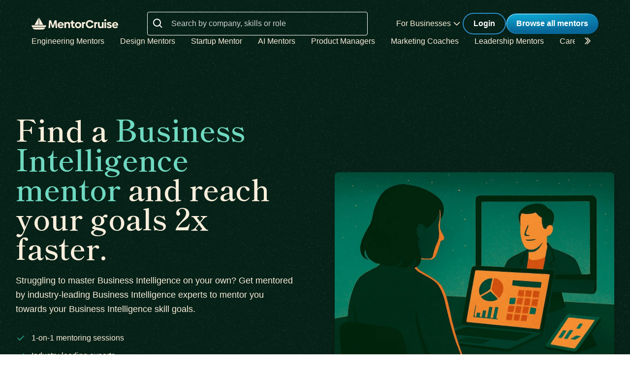

--- FILE ---
content_type: text/html; charset=utf-8
request_url: https://mentorcruise.com/filter/businessintelligence/
body_size: 27973
content:


<!DOCTYPE html>
<html class="" lang="en">
<head>
    <meta http-equiv="Content-Type" content="text/html;charset=utf-8"/>
    <meta http-equiv="X-UA-Compatible" content="IE=edge">
    <meta name="viewport" content="width=device-width, initial-scale=1">
    <meta name="apple-mobile-web-app-capable" content="yes"/>
    <meta name="mobile-web-app-capable" content="yes">
    <title>Find a Business Intelligence mentor - 1-on-1 Business Intelligence Mentoring</title>
    <meta name="description" content="
    Find a Business Intelligence mentor to improve your Business Intelligence skills and reach your goals.
">

    
        <meta name="robots" content="index, follow">
    

    
    
        <link rel="alternate" href="https://mentorcruise.com/filter/businessintelligence/" hreflang="en">
        <link rel="alternate" href="https://mentorcruise.com/de/filter/businessintelligence/" hreflang="de">
        <link rel="alternate" href="https://mentorcruise.com/es/filter/businessintelligence/" hreflang="es">
        <link rel="alternate" href="https://mentorcruise.com/fr/filter/businessintelligence/" hreflang="fr">
        <link rel="alternate" href="https://mentorcruise.com/filter/businessintelligence/" hreflang="x-default">
    


    
    <link rel="canonical" href="https://mentorcruise.com/filter/businessintelligence/">


    <link rel="apple-touch-icon" sizes="180x180" href="https://cdn.mentorcruise.com/img/favicons/apple-touch-icon.png">
    <link rel="icon" type="image/png" sizes="32x32" href="https://cdn.mentorcruise.com/img/favicons/favicon-32x32.png">
    <link rel="icon" type="image/png" sizes="16x16" href="https://cdn.mentorcruise.com/img/favicons/favicon-16x16.png">
    <link rel="manifest" href="/manifest.json">
    <link rel="mask-icon" href="https://cdn.mentorcruise.com/img/favicons/safari-pinned-tab.svg" color="#5bbad5">
    <meta name="theme-color" content="#ffffff">

    <meta name="p:domain_verify" content="083c064bdfdef31e92e162517e3c52fd"/>

    
        <meta name="twitter:card" content="summary_large_image">
        <meta name="twitter:site" content="@mentorcruise">
        <meta name="twitter:title"
              content="Find a Business Intelligence mentor - 1-on-1 Business Intelligence Mentoring">
        <meta prefix="og: http://ogp.me/ns#" name="og:description"
              content="
    Find a Business Intelligence mentor to improve your Business Intelligence skills and reach your goals.
">

        
    <meta prefix="og: http://ogp.me/ns#" name="og:image" content="https://cdn.mentorcruise.com/img/twittercards/mentorbrowse.jpg">

    

    
    
        <link rel="preconnect" href="https://rsms.me/">
        <link rel="stylesheet" href="https://rsms.me/inter/inter.css">

        <!-- Preload critical Shippori fonts FIRST -->
        <link rel="preload" href="https://cdn.mentorcruise.com/css/fonts/ShipporiMincho-Regular.woff2" as="font" type="font/woff2" crossorigin>
        <link rel="preload" href="https://cdn.mentorcruise.com/css/fonts/ShipporiMincho-SemiBold.woff2" as="font" type="font/woff2" crossorigin>
        <link rel="preload" href="https://cdn.mentorcruise.com/css/fonts/ShipporiMincho-Medium.woff2" as="font" type="font/woff2" crossorigin>
        <link rel="preload" href="https://cdn.mentorcruise.com/css/fonts/ShipporiMincho-ExtraBold.woff2" as="font" type="font/woff2" crossorigin>
        
        <link rel="stylesheet" href="https://cdn.mentorcruise.com/css/fonts/NotoColorEmoji.css"/>
        
        <link rel="stylesheet" href="https://cdn.mentorcruise.com/css/fonts/ShipporiMincho.css"/>

        <link rel="stylesheet" href="https://cdn.mentorcruise.com/css/minireset.css">

        
    <link rel="preload" href="https://cdn.mentorcruise.com/css/bulma.css" as="style"
            onload="this.onload=null;this.rel='stylesheet'">
    <noscript>
        <link rel="stylesheet" href="https://cdn.mentorcruise.com/css/bulma.css">
    </noscript>


        
    <link rel="preload" href="https://cdn.mentorcruise.com/css/app.min.css" as="style"
        onload="this.onload=null;this.rel='stylesheet'">
    <noscript>
        <link rel="stylesheet" href="https://cdn.mentorcruise.com/css/app.min.css">
    </noscript>

    <link rel="stylesheet" type="text/css" href="https://cdn.mentorcruise.com/css/tailwind.frontend.min.css"/>


        <link rel="stylesheet" type="text/css" href="https://cdn.mentorcruise.com/css/tailwind.shared.min.css"/>
    



    


    
        <script async src="https://js.stripe.com/v3/"></script>
    
    <script>
  !function (t, e) {
    var o, n, p, r;
    e.__SV || (window.posthog = e, e._i = [], e.init = function (i, s, a) {
      function g(t, e) {
        var o = e.split(".");
        2 == o.length && (t = t[o[0]], e = o[1]), t[e] = function () {
          t.push([e].concat(Array.prototype.slice.call(arguments, 0)))
        }
      }

      (p = t.createElement("script")).type = "text/javascript", p.async = !0, p.src = s.api_host.replace(".i.posthog.com", "-assets.i.posthog.com") + "/static/array.js", (r = t.getElementsByTagName("script")[0]).parentNode.insertBefore(p, r);
      var u = e;
      for (void 0 !== a ? u = e[a] = [] : a = "posthog", u.people = u.people || [], u.toString = function (t) {
        var e = "posthog";
        return "posthog" !== a && (e += "." + a), t || (e += " (stub)"), e
      }, u.people.toString = function () {
        return u.toString(1) + ".people (stub)"
      }, o = "capture identify alias people.set people.set_once set_config register register_once unregister opt_out_capturing has_opted_out_capturing opt_in_capturing reset isFeatureEnabled onFeatureFlags getFeatureFlag getFeatureFlagPayload reloadFeatureFlags group updateEarlyAccessFeatureEnrollment getEarlyAccessFeatures getActiveMatchingSurveys getSurveys getNextSurveyStep onSessionId setPersonProperties".split(" "), n = 0; n < o.length; n++) g(u, o[n]);
      e._i.push([i, s, a])
    }, e.__SV = 1)
  }(document, window.posthog || []);
  posthog.init('phc_IzF2cRn8lIqiClHrZspczjrkkQUHe7Bv1P0sDCrGyNm', {
    api_host: 'https://eu.posthog.com',
    autocapture: false,
    
  });
  
</script>
    <script src="https://cdn.brevo.com/js/sdk-loader.js" async></script>
<script>
  // Version: 2.0
  window.Brevo = window.Brevo || [];
  Brevo.push([
    "init",
    {
      client_key: "xzrz2d7tk1ii25aczdsaa0pa",
      // Optional: Add other initialization options, see documentation
    }
  ]);
</script>


    <!-- Google Tag Manager -->
<script>(function(w,d,s,l,i){w[l]=w[l]||[];w[l].push({'gtm.start':
new Date().getTime(),event:'gtm.js'});var f=d.getElementsByTagName(s)[0],
j=d.createElement(s),dl=l!='dataLayer'?'&l='+l:'';j.async=true;j.src=
'https://www.googletagmanager.com/gtm.js?id='+i+dl;f.parentNode.insertBefore(j,f);
})(window,document,'script','dataLayer','GTM-T6M7X6J');</script>
<!-- End Google Tag Manager -->
    

    
    
    

</head>
<body class="">

<div class="hidden" id="cms_toolbar">
    
</div>

<!-- Global site tag (gtag.js) - Google Analytics -->
<script async src="https://www.googletagmanager.com/gtag/js?id=G-QSPE4CWM7X"></script>
<script>
  window.dataLayer = window.dataLayer || [];
  function gtag(){dataLayer.push(arguments);}
  gtag('js', new Date());

  gtag('config', 'G-QSPE4CWM7X');
</script>
<!-- Google Tag Manager (noscript) -->
<noscript><iframe src="https://www.googletagmanager.com/ns.html?id=GTM-T6M7X6J"
height="0" width="0" style="display:none;visibility:hidden"></iframe></noscript>
<!-- End Google Tag Manager (noscript) -->



    

    

    <div class="menu-home relative">
        


<div x-data="{ open: false }" x-bind:class="{ 'z-10 relative': open }">
    <header class="bg-brand-very-dark-green-noise shadow" x-data="{ mobileOpen: false }">
        <div class="mx-auto max-w-7xl px-4 lg:px-16">
            <div class="flex flex-col gap-6 items-center justify-center py-6">
                <!-- Main navigation row -->
                <div class="relative flex gap-x-8 items-center justify-between w-full">
                    <!-- Logo -->
                    <div class="flex relative">
                        <div class="flex flex-shrink-0 items-center">
                            <a class="block" href="/">
                                <img class="block" style="width: 177px; height: 24px;" src="https://cdn.mentorcruise.com/img/mc-logo-white.svg"
                                    alt="MentorCruise">
                            </a>
                        </div>
                    </div>

                    <!-- Search bar (desktop) -->
                    
                        <div class="hidden lg:block flex-1 max-w-md mx-8" id="search-form">
                            <label for="search" class="sr-only">Search</label>
                            <div class="relative">
                                <div class="absolute inset-y-0 left-0 flex items-center pl-3 pt-1 pointer-events-none">
                                    <svg class="h-6 w-6 text-white align-middle" viewBox="0 0 24 24" fill="currentColor">
                                        <path fill-rule="evenodd" d="M8 16C9.77498 15.9996 11.4988 15.4054 12.897 14.312L17.293 18.708L18.707 17.294L14.311 12.898C15.405 11.4997 15.9996 9.77544 16 8C16 3.589 12.411 0 8 0C3.589 0 0 3.589 0 8C0 12.411 3.589 16 8 16ZM8 2C11.309 2 14 4.691 14 8C14 11.309 11.309 14 8 14C4.691 14 2 11.309 2 8C2 4.691 4.691 2 8 2Z" clip-rule="evenodd"/>
                                    </svg>
                                </div>
                                <form method="get" action="/mentor/browse/">
                                    <input id="search" name="search" value=""
                                        class="block w-full h-12 rounded border border-solid border-white bg-transparent py-2 pl-12 pr-3 text-white placeholder:text-white/80 focus:ring-2 focus:ring-brand-blue focus:border-brand-blue sm:text-base"
                                        placeholder="Search by company, skills or role" type="search">
                                </form>
                            </div>
                        </div>
                    

                    <!-- Mobile menu button -->
                    <div class="relative flex items-center lg:hidden">
                        <button type="button" @click="mobileOpen = !mobileOpen"
                                class="relative border-0 bg-transparent inline-flex items-center justify-center rounded-md p-2 text-citrine-white hover:bg-brand-dark-green hover:text-white focus:outline-none focus:ring-2 focus:ring-inset focus:ring-brand-blue"
                                aria-controls="mobile-menu" aria-expanded="false">
                            <span class="absolute -inset-0.5"></span>
                            <span class="sr-only">Open menu</span>
                            <svg class="inline-block h-6 w-6" fill="none" viewBox="0 0 24 24" stroke-width="1.5"
                                stroke="currentColor" aria-hidden="true" x-bind:class="{ 'hidden': mobileOpen, 'inline-block': !mobileOpen }">
                                <path stroke-linecap="round" stroke-linejoin="round"
                                    d="M3.75 6.75h16.5M3.75 12h16.5m-16.5 5.25h16.5"/>
                            </svg>
                            <svg class="hidden h-6 w-6" fill="none" viewBox="0 0 24 24" stroke-width="1.5" stroke="currentColor"
                                aria-hidden="true" x-bind:class="{ 'block': mobileOpen, 'hidden': !mobileOpen }">
                                <path stroke-linecap="round" stroke-linejoin="round" d="M6 18L18 6M6 6l12 12"/>
                            </svg>
                        </button>
                    </div>

                    <!-- Desktop navigation -->
                    <div class="hidden lg:flex gap-x-8 items-center">
                        <!-- For Businesses dropdown -->
                        <div @mouseover="open = true" @mouseleave="open = false"
                            class="relative inline-block text-left">
                            <div>
                                
                                    <div type="button"
                                        class="text-citrine-white cursor-default py-2 text-base font-normal whitespace-nowrap flex items-center gap-1"
                                        id="menu-button" :aria-expanded="open" aria-haspopup="true">
                                        For Businesses
                                        <svg class="h-6 w-6 text-citrine-white" viewBox="0 0 24 24" fill="currentColor">
                                            <path fill-rule="evenodd" d="M12.3977 15.6629C12.178 15.8826 11.8219 15.8826 11.6022 15.6629L5.86739 9.92804C5.64772 9.70837 5.64772 9.35227 5.86739 9.13259L6.13256 8.86739C6.35222 8.64772 6.70838 8.64772 6.92805 8.86739L12 13.9393L17.0719 8.86739C17.2916 8.64772 17.6477 8.64772 17.8674 8.86739L18.1326 9.13259C18.3522 9.35227 18.3522 9.70837 18.1326 9.92804L12.3977 15.6629Z" clip-rule="evenodd"/>
                                        </svg>
                                    </div>
                                
                            </div>

                            <div x-show="open" style="display: none;"
                                class="absolute right-0 z-50 w-56 origin-top-right rounded-md bg-white shadow-lg ring-1 ring-black ring-opacity-5 focus:outline-none"
                                role="menu" aria-orientation="vertical" aria-labelledby="menu-button" tabindex="-1"
                                x-transition:enter="transition ease-out duration-100"
                                x-transition:enter-start="transform opacity-0 scale-95"
                                x-transition:enter-end="transform opacity-100 scale-100"
                                x-transition:leave="transition ease-in duration-75"
                                x-transition:leave-start="transform opacity-100 scale-100"
                                x-transition:leave-end="transform opacity-0 scale-95">
                                <div class="py-1" role="none">
                                    <a href="/teams/"
                                    class="text-stone-900 inline-block w-full px-4 py-2 text-sm hover:bg-gray-100"
                                    role="menuitem" tabindex="-1" id="menu-item-0">Mentorship for Teams</a>
                                    <a href="/teams/info/"
                                    class="text-stone-900 inline-block w-full px-4 py-2 text-sm hover:bg-gray-100"
                                    role="menuitem" tabindex="-1" id="menu-item-1">Information for Employers</a>
                                    <a href="/executives/"
                                    class="text-stone-900 inline-block w-full px-4 py-2 text-sm hover:bg-gray-100"
                                    role="menuitem" tabindex="-1" id="menu-item-2">Executive Team Coaching</a>
                                    <a href="/fractional-executive/"
                                    class="text-stone-900 inline-block w-full px-4 py-2 text-sm hover:bg-gray-100"
                                    role="menuitem" tabindex="-1" id="menu-item-3">Fractional Executives</a>
                                </div>
                            </div>
                        </div>

                        <!-- Action buttons -->
                        <div class="flex gap-4 items-center">
                            
                                
                                    <!-- Log in button -->
                                    <a href="/auth/login/" 
                                    class="secondary-btn small text-white"
                                    title="Login">
                                        Login
                                    </a>
                                
                            

                            
                                <!-- Browse All Mentors button -->
                                <a class="primary-btn py-2 px-5" 
                                id="main-cta" href="/mentor/browse/" title="Find a mentor">
                                    Browse all mentors
                                </a>
                            
                        </div>
                    </div>
                </div>

                <!-- Sub-navigation -->
                
                    <div class="hidden lg:block w-full" id="subnav"
                        x-data="{ 
                            canScrollLeft: false, 
                            canScrollRight: false,
                            updateScrollButtons() { 
                                const el = this.$refs.scrollableNav; 
                                if (!el) return; 
                                const threshold = 2; // account for subpixel rounding
                                const maxScrollLeft = el.scrollWidth - el.clientWidth;
                                this.canScrollLeft = el.scrollLeft > threshold; 
                                this.canScrollRight = (el.scrollWidth > el.clientWidth + threshold) && (el.scrollLeft < (maxScrollLeft - threshold)); 
                            }
                        }"
                        x-init="$nextTick(() => { 
                            const component = $data; 
                            const el = component.$refs.scrollableNav; 
                            if (el) { 
                                el.scrollLeft = 0; 
                                const onUpdate = () => component.updateScrollButtons(); 
                                el.addEventListener('scroll', onUpdate, { passive: true }); 
                                window.addEventListener('resize', onUpdate); 
                                window.addEventListener('load', onUpdate); 
                                if (window.ResizeObserver) { new ResizeObserver(onUpdate).observe(el); } 
                                onUpdate(); 
                            } else { 
                                component.updateScrollButtons(); 
                            } 
                        })"
                    >
                        <div class="relative w-full">
                            <nav x-ref="scrollableNav" class="flex w-full pr-8 overflow-x-auto scrollbar-hide space-x-8 items-center" aria-label="Global" id="scrollable-nav">
                            <a href="/skill/engineering/"
                            class="text-citrine-white hover:text-white  text-base font-normal whitespace-nowrap transition-colors">
                                Engineering Mentors
                            </a>
                            <a href="/skill/design/"
                            class="text-citrine-white hover:text-white  text-base font-normal whitespace-nowrap transition-colors">
                                Design Mentors
                            </a>
                            <a href="/skill/startup/"
                            class="text-citrine-white hover:text-white  text-base font-normal whitespace-nowrap transition-colors">
                                Startup Mentor
                            </a>
                            <a href="/skill/artificial%20intelligence/"
                            class="text-citrine-white hover:text-white  text-base font-normal whitespace-nowrap transition-colors">
                                AI Mentors
                            </a>
                            <a href="/skill/product%20management/"
                            class="text-citrine-white hover:text-white  text-base font-normal whitespace-nowrap transition-colors">
                                Product Managers
                            </a>
                            <a href="/skill/marketing/"
                            class="text-citrine-white hover:text-white  text-base font-normal whitespace-nowrap transition-colors">
                                Marketing Coaches
                            </a>
                            <a href="/skill/leadership/"
                            class="text-citrine-white hover:text-white  text-base font-normal whitespace-nowrap transition-colors">
                                Leadership Mentors
                            </a>
                            <a href="/skill/career/"
                            class="text-citrine-white hover:text-white  text-base font-normal whitespace-nowrap transition-colors">
                                Career Coaches
                            </a>
                            <a href="/top/"
                            class="text-citrine-white hover:text-white  text-base font-normal whitespace-nowrap transition-colors">
                                Top Mentors
                            </a>
                            </nav>

                            <!-- Left arrow button (overlay) -->
                            <div class="absolute inset-y-0 left-0 w-12 z-10 flex items-center justify-center bg-gradient-to-r from-brand-very-dark-green to-transparent transition-opacity duration-200" x-cloak style="display: none;"
                                x-bind:class="{ 'opacity-100': canScrollLeft, 'opacity-0 pointer-events-none': !canScrollLeft }">
                                <button type="button"
                                    class="mx-2 text-citrine-white bg-transparent hover:text-white cursor-pointer transition transform hover:scale-105 focus:outline-none border-0"
                                    @click="$refs.scrollableNav && $refs.scrollableNav.scrollBy({ left: -300, behavior: 'smooth' })"
                                    @keydown.enter="$event.currentTarget.click()"
                                    @keydown.space.prevent="$event.currentTarget.click()"
                                    aria-label="Scroll categories left">
                                    <svg class="h-6 w-6 transform rotate-180" fill="none" viewBox="0 0 24 24" stroke-width="1.5" stroke="currentColor">
                                        <path stroke-linecap="round" stroke-linejoin="round" d="M5 15l6-6-6-6" />
                                        <path stroke-linecap="round" stroke-linejoin="round" d="M1 15l6-6-6-6" />
                                    </svg>
                                </button>
                            </div>

                            <!-- Right arrow button (overlay) -->
                            <div class="absolute inset-y-0 right-0 w-12 z-10 flex pl-4 items-center justify-center bg-brand-very-dark-green-noise transition-opacity duration-200" x-cloak
                                x-bind:class="{ 'opacity-100': canScrollRight, 'opacity-0 pointer-events-none': !canScrollRight }">
                                <button type="button"
                                    class="mx-2 text-citrine-white bg-transparent hover:text-white cursor-pointer transition transform hover:scale-105 focus:outline-none border-0 pt-2"
                                    @click="$refs.scrollableNav && $refs.scrollableNav.scrollBy({ left: 300, behavior: 'smooth' })"
                                    @keydown.enter="$event.currentTarget.click()"
                                    @keydown.space.prevent="$event.currentTarget.click()"
                                    aria-label="Scroll categories right">
                                    <svg class="h-6 w-6" fill="none" viewBox="0 0 24 24" stroke-width="1.5" stroke="currentColor">
                                        <path stroke-linecap="round" stroke-linejoin="round" d="M5 15l6-6-6-6" />
                                        <path stroke-linecap="round" stroke-linejoin="round" d="M1 15l6-6-6-6" />
                                    </svg>
                                </button>
                            </div>
                        </div>
                    </div>
                
            </div>
        </div>

        <!-- Mobile menu -->
        <nav class="lg:hidden" aria-label="Global" id="mobile-menu" x-show="mobileOpen" style="display: none;">
            <div class="space-y-1 px-4 pb-3 pt-4 bg-brand-dark-green border-solid border-0 border-t border-brand-dark-green">
                <!-- Mobile search -->
                
                    <div class="pb-3">
                        <form method="get" action="/mentor/browse/">
                            <div class="relative">
                                <div class="absolute inset-y-0 left-0 flex items-center pl-3 pointer-events-none">
                                    <svg class="h-5 w-5 text-white" viewBox="0 0 20 20" fill="currentColor">
                                        <path fill-rule="evenodd" d="M9 3.5a5.5 5.5 0 100 11 5.5 5.5 0 000-11zM2 9a7 7 0 1112.452 4.391l3.328 3.329a.75.75 0 11-1.06 1.06l-3.329-3.328A7 7 0 012 9z" clip-rule="evenodd"/>
                                    </svg>
                                </div>
                                <input name="search" value=""
                                    class="block w-full rounded border border-solid border-white bg-transparent py-2 pl-10 pr-3 text-white placeholder:text-white/80 focus:ring-2 focus:ring-brand-blue focus:border-brand-blue"
                                    placeholder="Search by company, skills or role" type="search">
                            </div>
                        </form>
                    </div>
                
                
                <a href="/mentor/browse/"
                class="text-citrine-white hover:bg-brand-dark-green hover:text-white inline-block w-full rounded-md py-3 px-3 text-base font-medium"
                aria-current="page">Find a mentor</a>
                <a href="/teams/"
                class="text-citrine-white hover:bg-brand-dark-green hover:text-white inline-block w-full rounded-md py-3 px-3 text-base font-medium">For businesses</a>
                
                    <a href="/auth/login/"
                    class="text-citrine-white hover:bg-brand-dark-green hover:text-white inline-block w-full rounded-md py-3 px-3 text-base font-medium">Login</a>
                
            </div>
        </nav>
    </header>
</div>

<style>
    /* only on desktop */

    @media (min-width: 1024px) {
        .scrollable-list-container {
            position: relative;
            width: 100%; /* Adjust based on your layout requirements */
        }

        .scrollable-list-container::after {
            content: '';
            position: absolute;
            right: 0;
            top: 0;
            width: 20px; /* Width of the gradient */
            height: 100%;
            background: linear-gradient(to left, rgba(255, 255, 255, 1), rgba(255, 255, 255, 0));
            pointer-events: none; /* Ensures clicks pass through */
        }
    }

</style>
    </div>

    
    
        
        
        
    

    
    
        
            
        
        
        
    

    

    
    
    
        
            
                
                




<div class="relative bg-brand-very-dark-green-noise overflow-hidden">
    <!-- Container -->
    <div class="mx-auto max-w-7xl px-8 py-28">
        <div class="lg:grid lg:grid-cols-2 lg:gap-20 lg:items-center">
            
            <!-- Content Column -->
            <div class="relative z-10">
                <!-- Heading -->
                <div class="mb-8">
                    
                        <h1 class="heading-1">
                            Find a <span class='text-gossamer-300'>Business Intelligence mentor</span> and reach your goals 2x faster.
                        </h1>
                    
                    
                    
                        <p class="text-lg text-citrine-white leading-relaxed max-w-2xl mt-6">
                            Struggling to master Business Intelligence on your own? Get mentored by industry-leading Business Intelligence experts to mentor you towards your Business Intelligence skill goals.
                        </p>
                    
                </div>

                <!-- Checklist (optional) -->
                
                    <div class="mb-8">
                        <ul class="space-y-3">
                            
                                <li class="flex items-center text-citrine-white">
                                    <svg class="w-5 h-5 text-brand-green mr-3 flex-shrink-0" fill="currentColor" viewBox="0 0 20 20" xmlns="http://www.w3.org/2000/svg">
                                        <path fill-rule="evenodd" d="M16.707 5.293a1 1 0 010 1.414l-8 8a1 1 0 01-1.414 0l-4-4a1 1 0 011.414-1.414L8 12.586l7.293-7.293a1 1 0 011.414 0z" clip-rule="evenodd"></path>
                                    </svg>
                                    <span>1-on-1 mentoring sessions</span>
                                </li>
                            
                            
                                <li class="flex items-center text-citrine-white">
                                    <svg class="w-5 h-5 text-brand-green mr-3 flex-shrink-0" fill="currentColor" viewBox="0 0 20 20" xmlns="http://www.w3.org/2000/svg">
                                        <path fill-rule="evenodd" d="M16.707 5.293a1 1 0 010 1.414l-8 8a1 1 0 01-1.414 0l-4-4a1 1 0 011.414-1.414L8 12.586l7.293-7.293a1 1 0 011.414 0z" clip-rule="evenodd"></path>
                                    </svg>
                                    <span>Industry-leading experts</span>
                                </li>
                            
                            
                                <li class="flex items-center text-citrine-white">
                                    <svg class="w-5 h-5 text-brand-green mr-3 flex-shrink-0" fill="currentColor" viewBox="0 0 20 20" xmlns="http://www.w3.org/2000/svg">
                                        <path fill-rule="evenodd" d="M16.707 5.293a1 1 0 010 1.414l-8 8a1 1 0 01-1.414 0l-4-4a1 1 0 011.414-1.414L8 12.586l7.293-7.293a1 1 0 011.414 0z" clip-rule="evenodd"></path>
                                    </svg>
                                    <span>Achieve your career goals</span>
                                </li>
                            
                        </ul>
                    </div>
                

                <!-- Action Buttons -->
                <div class="flex flex-col flex-wrap sm:flex-row gap-4 items-start">
                    <!-- Primary Button -->
                    
                        <a href="/mentor/browse/?tags=Business+Intelligence" class="primary-btn">
                            Find Business Intelligence mentors
                        </a>
                    

                    <!-- Secondary Button -->
                    
                        <a href="/mentor/browse/" class="bg-transparent border border-solid border-citrine-white text-citrine-white hover:bg-white/10 transition-all duration-200 font-semibold px-6 py-3 rounded-full inline-flex items-center whitespace-nowrap">
                            Browse all
                        </a>
                    
                </div>
            </div>

            <!-- Image Column -->
            <div class="relative mt-16 lg:mt-0">
                <div class="relative">
                    
                        
                            
                            
                                
                                
                                    <picture>
                                        <source srcset="https://cdn.mentorcruise.com/img/hero/general.webp" type="image/webp">
                                        <source srcset="https://cdn.mentorcruise.com/img/hero/general.jpg" type="image/jpeg">
                                        <img 
                                            src="https://cdn.mentorcruise.com/img/hero/general.jpg" 
                                            alt="Find a <span class='text-gossamer-300'>Business Intelligence mentor</span> and reach your goals 2x faster."
                                            class="w-full h-auto max-w-full rounded-t-lg shadow-lg"
                                        />
                                    </picture>
                                
                            
                        
                    
                    <div class="absolute border-brand-green border-[0px_0px_4px] border-solid inset-0 pointer-events-none rounded"></div>
                </div>
            </div>
        </div>
    </div>
</div> 
            
        
    

    
    <div class="px-4 text-center bg-brand-very-dark-green-noise py-8 lg:py-12" id="logocloud">
    <span class="heading-4">Find Business Intelligence mentors at</span>
    <div class="text-stone-500 sm:justify-between">
        

<div class="bg-brand-very-dark-green-noise py-8 lg:py-12">
    <div class="mx-auto max-w-screen-xl px-6 lg:px-8">
        <!-- Desktop Layout -->
        <div class="hidden lg:flex justify-center items-center gap-20 opacity-75">
            <div class="flex justify-center items-center h-16 w-32">
                <img class="h-11 object-contain" src="https://cdn.mentorcruise.com/img/logocloud/offwhite/Airbnb.svg" alt="Airbnb">
            </div>
            <div class="flex justify-center items-center h-16 w-32">
                <img class="h-11 object-contain" src="https://cdn.mentorcruise.com/img/logocloud/offwhite/Amazon.svg" alt="Amazon">
            </div>
            <div class="flex justify-center items-center h-16 w-32">
                <img class="h-7 object-contain" src="https://cdn.mentorcruise.com/img/logocloud/offwhite/Meta.svg" alt="Meta">
            </div>
            <div class="flex justify-center items-center h-16 w-32">
                <img class="h-10 object-contain" src="https://cdn.mentorcruise.com/img/logocloud/offwhite/Microsoft.svg" alt="Microsoft">
            </div>
            <div class="flex justify-center items-center h-16 w-32">
                <img class="h-9 object-contain" src="https://cdn.mentorcruise.com/img/logocloud/offwhite/Spotify.svg" alt="Spotify">
            </div>
            <div class="flex justify-center items-center h-16 w-32">
                <img class="h-7 object-contain" src="https://cdn.mentorcruise.com/img/logocloud/offwhite/Uber.svg" alt="Uber">
            </div>
        </div>
        
        <!-- Mobile/Tablet Layout -->
        <div class="lg:hidden grid grid-cols-2 md:grid-cols-3 gap-8 opacity-75">
            <div class="flex justify-center items-center h-16">
                <img class="h-10 object-contain" src="https://cdn.mentorcruise.com/img/logocloud/offwhite/Airbnb.svg" alt="Airbnb">
            </div>
            <div class="flex justify-center items-center h-16">
                <img class="h-10 object-contain" src="https://cdn.mentorcruise.com/img/logocloud/offwhite/Amazon.svg" alt="Amazon">
            </div>
            <div class="flex justify-center items-center h-16">
                <img class="h-6 object-contain" src="https://cdn.mentorcruise.com/img/logocloud/offwhite/Meta.svg" alt="Meta">
            </div>
            <div class="flex justify-center items-center h-16">
                <img class="h-6 object-contain" src="https://cdn.mentorcruise.com/img/logocloud/offwhite/Microsoft.svg" alt="Microsoft">
            </div>
            <div class="flex justify-center items-center h-16">
                <img class="h-8 object-contain" src="https://cdn.mentorcruise.com/img/logocloud/offwhite/Spotify.svg" alt="Spotify">
            </div>
            <div class="flex justify-center items-center h-16">
                <img class="h-8 object-contain" src="https://cdn.mentorcruise.com/img/logocloud/offwhite/Uber.svg" alt="Uber">
            </div>
        </div>
    </div>
</div>

<script>
  posthog.onFeatureFlags(function () {
    if (posthog.getFeatureFlag('logocloud') === 'startups') {
      $('#bigtech').addClass('hidden')
      $('#startups').removeClass('hidden')
    }
    else if (posthog.getFeatureFlag('logocloud') === 'brands') {
        $('#bigtech').addClass('hidden')
        $('#brands').removeClass('hidden')
    } else {
      // It's a good idea to let control variant always be the default behaviour,
      // so if something goes wrong with flag evaluation, you don't break your app.
    }
  });
</script>
    </div>
</div> 

    
        
        
    
    

<div class="bg-brand-very-dark-green-noise pt-28 pb-28">
    <div class="relative isolate">
        <div class="mx-auto max-w-screen-xl px-8 lg:px-8">
            <div class="flex flex-col lg:flex-row gap-10 items-center justify-between">
                <!-- Content Section -->
                <div class="flex-1 max-w-2xl">
                    <!-- Section Title -->
                    <div class="mb-8">
                        <h2 class="heading-2 mb-6">
                            At your fingertips: a dedicated Business Intelligence mentor
                        </h2>
                        <p class="text-lg text-brand-light-text-secondary leading-relaxed">
                            Want to start a new dream career? Successfully build your startup? Itching to learn high-demand skills? Work smart with an online mentor by your side to offer expert advice and guidance to match your zeal. Become unstoppable using MentorCruise.
                        </p>
                    </div>

                    <!-- Features List -->
                    <div class="mb-10">
                        <div class="grid grid-cols-1 sm:grid-cols-2 gap-x-6 gap-y-2.5 py-2">
                            <div class="flex gap-4 items-start">
                                <div class="w-8 h-8 flex-shrink-0">
                                    <svg class="w-full h-full" viewBox="0 0 32 32" fill="none" xmlns="http://www.w3.org/2000/svg">
                                        <path opacity="0.5" d="M29.3327 15.9993C29.3327 23.3633 23.3633 29.3327 15.9993 29.3327C8.63535 29.3327 2.66602 23.3633 2.66602 15.9993C2.66602 8.63535 8.63535 2.66602 15.9993 2.66602C23.3633 2.66602 29.3327 8.63535 29.3327 15.9993Z" fill="#FAEEDC"/>
                                        <path d="M21.3735 11.9604C21.5608 12.1479 21.666 12.4021 21.666 12.6671C21.666 12.9321 21.5608 13.1863 21.3735 13.3738L14.7069 20.0404C14.5194 20.2277 14.2652 20.3329 14.0002 20.3329C13.7352 20.3329 13.481 20.2277 13.2935 20.0404L10.6269 17.3738C10.5286 17.2822 10.4498 17.1718 10.3952 17.0491C10.3405 16.9265 10.3111 16.7941 10.3087 16.6598C10.3064 16.5255 10.3311 16.3921 10.3814 16.2676C10.4317 16.1431 10.5065 16.03 10.6015 15.935C10.6964 15.8401 10.8096 15.7652 10.9341 15.7149C11.0586 15.6646 11.192 15.6399 11.3262 15.6423C11.4605 15.6447 11.5929 15.6741 11.7156 15.7287C11.8383 15.7834 11.9487 15.8622 12.0402 15.9604L14.0002 17.9204L16.9802 14.9404L19.9602 11.9604C20.1477 11.7732 20.4019 11.668 20.6669 11.668C20.9319 11.668 21.186 11.7732 21.3735 11.9604Z" fill="#FAEEDC"/>
                                    </svg>                                        
                                </div>
                                <p class="text-citrine-white font-semibold text-base leading-relaxed">
                                    Thousands of mentors available
                                </p>
                            </div>
                            
                            <div class="flex gap-4 items-start">
                                <div class="w-8 h-8 flex-shrink-0">
                                    <svg class="w-full h-full" viewBox="0 0 32 32" fill="none" xmlns="http://www.w3.org/2000/svg">
                                        <path opacity="0.5" d="M29.3327 15.9993C29.3327 23.3633 23.3633 29.3327 15.9993 29.3327C8.63535 29.3327 2.66602 23.3633 2.66602 15.9993C2.66602 8.63535 8.63535 2.66602 15.9993 2.66602C23.3633 2.66602 29.3327 8.63535 29.3327 15.9993Z" fill="#FAEEDC"/>
                                        <path d="M21.3735 11.9604C21.5608 12.1479 21.666 12.4021 21.666 12.6671C21.666 12.9321 21.5608 13.1863 21.3735 13.3738L14.7069 20.0404C14.5194 20.2277 14.2652 20.3329 14.0002 20.3329C13.7352 20.3329 13.481 20.2277 13.2935 20.0404L10.6269 17.3738C10.5286 17.2822 10.4498 17.1718 10.3952 17.0491C10.3405 16.9265 10.3111 16.7941 10.3087 16.6598C10.3064 16.5255 10.3311 16.3921 10.3814 16.2676C10.4317 16.1431 10.5065 16.03 10.6015 15.935C10.6964 15.8401 10.8096 15.7652 10.9341 15.7149C11.0586 15.6646 11.192 15.6399 11.3262 15.6423C11.4605 15.6447 11.5929 15.6741 11.7156 15.7287C11.8383 15.7834 11.9487 15.8622 12.0402 15.9604L14.0002 17.9204L16.9802 14.9404L19.9602 11.9604C20.1477 11.7732 20.4019 11.668 20.6669 11.668C20.9319 11.668 21.186 11.7732 21.3735 11.9604Z" fill="#FAEEDC"/>
                                    </svg>   
                                </div>
                                <p class="text-citrine-white font-semibold text-base leading-relaxed">
                                    Flexible program structures
                                </p>
                            </div>

                            <div class="flex gap-4 items-start">
                                <div class="w-8 h-8 flex-shrink-0">
                                    <svg class="w-full h-full" viewBox="0 0 32 32" fill="none" xmlns="http://www.w3.org/2000/svg">
                                        <path opacity="0.5" d="M29.3327 15.9993C29.3327 23.3633 23.3633 29.3327 15.9993 29.3327C8.63535 29.3327 2.66602 23.3633 2.66602 15.9993C2.66602 8.63535 8.63535 2.66602 15.9993 2.66602C23.3633 2.66602 29.3327 8.63535 29.3327 15.9993Z" fill="#FAEEDC"/>
                                        <path d="M21.3735 11.9604C21.5608 12.1479 21.666 12.4021 21.666 12.6671C21.666 12.9321 21.5608 13.1863 21.3735 13.3738L14.7069 20.0404C14.5194 20.2277 14.2652 20.3329 14.0002 20.3329C13.7352 20.3329 13.481 20.2277 13.2935 20.0404L10.6269 17.3738C10.5286 17.2822 10.4498 17.1718 10.3952 17.0491C10.3405 16.9265 10.3111 16.7941 10.3087 16.6598C10.3064 16.5255 10.3311 16.3921 10.3814 16.2676C10.4317 16.1431 10.5065 16.03 10.6015 15.935C10.6964 15.8401 10.8096 15.7652 10.9341 15.7149C11.0586 15.6646 11.192 15.6399 11.3262 15.6423C11.4605 15.6447 11.5929 15.6741 11.7156 15.7287C11.8383 15.7834 11.9487 15.8622 12.0402 15.9604L14.0002 17.9204L16.9802 14.9404L19.9602 11.9604C20.1477 11.7732 20.4019 11.668 20.6669 11.668C20.9319 11.668 21.186 11.7732 21.3735 11.9604Z" fill="#FAEEDC"/>
                                    </svg>   
                                </div>
                                <p class="text-citrine-white font-semibold text-base leading-relaxed">
                                    Free trial
                                </p>
                            </div>

                            <div class="flex gap-4 items-start">
                                <div class="w-8 h-8 flex-shrink-0">
                                    <svg class="w-full h-full" viewBox="0 0 32 32" fill="none" xmlns="http://www.w3.org/2000/svg">
                                        <path opacity="0.5" d="M29.3327 15.9993C29.3327 23.3633 23.3633 29.3327 15.9993 29.3327C8.63535 29.3327 2.66602 23.3633 2.66602 15.9993C2.66602 8.63535 8.63535 2.66602 15.9993 2.66602C23.3633 2.66602 29.3327 8.63535 29.3327 15.9993Z" fill="#FAEEDC"/>
                                        <path d="M21.3735 11.9604C21.5608 12.1479 21.666 12.4021 21.666 12.6671C21.666 12.9321 21.5608 13.1863 21.3735 13.3738L14.7069 20.0404C14.5194 20.2277 14.2652 20.3329 14.0002 20.3329C13.7352 20.3329 13.481 20.2277 13.2935 20.0404L10.6269 17.3738C10.5286 17.2822 10.4498 17.1718 10.3952 17.0491C10.3405 16.9265 10.3111 16.7941 10.3087 16.6598C10.3064 16.5255 10.3311 16.3921 10.3814 16.2676C10.4317 16.1431 10.5065 16.03 10.6015 15.935C10.6964 15.8401 10.8096 15.7652 10.9341 15.7149C11.0586 15.6646 11.192 15.6399 11.3262 15.6423C11.4605 15.6447 11.5929 15.6741 11.7156 15.7287C11.8383 15.7834 11.9487 15.8622 12.0402 15.9604L14.0002 17.9204L16.9802 14.9404L19.9602 11.9604C20.1477 11.7732 20.4019 11.668 20.6669 11.668C20.9319 11.668 21.186 11.7732 21.3735 11.9604Z" fill="#FAEEDC"/>
                                    </svg>   
                                </div>
                                <p class="text-citrine-white font-semibold text-base leading-relaxed">
                                    Personal chats
                                </p>
                            </div>

                            <div class="flex gap-4 items-start">
                                <div class="w-8 h-8 flex-shrink-0">
                                    <svg class="w-full h-full" viewBox="0 0 32 32" fill="none" xmlns="http://www.w3.org/2000/svg">
                                        <path opacity="0.5" d="M29.3327 15.9993C29.3327 23.3633 23.3633 29.3327 15.9993 29.3327C8.63535 29.3327 2.66602 23.3633 2.66602 15.9993C2.66602 8.63535 8.63535 2.66602 15.9993 2.66602C23.3633 2.66602 29.3327 8.63535 29.3327 15.9993Z" fill="#FAEEDC"/>
                                        <path d="M21.3735 11.9604C21.5608 12.1479 21.666 12.4021 21.666 12.6671C21.666 12.9321 21.5608 13.1863 21.3735 13.3738L14.7069 20.0404C14.5194 20.2277 14.2652 20.3329 14.0002 20.3329C13.7352 20.3329 13.481 20.2277 13.2935 20.0404L10.6269 17.3738C10.5286 17.2822 10.4498 17.1718 10.3952 17.0491C10.3405 16.9265 10.3111 16.7941 10.3087 16.6598C10.3064 16.5255 10.3311 16.3921 10.3814 16.2676C10.4317 16.1431 10.5065 16.03 10.6015 15.935C10.6964 15.8401 10.8096 15.7652 10.9341 15.7149C11.0586 15.6646 11.192 15.6399 11.3262 15.6423C11.4605 15.6447 11.5929 15.6741 11.7156 15.7287C11.8383 15.7834 11.9487 15.8622 12.0402 15.9604L14.0002 17.9204L16.9802 14.9404L19.9602 11.9604C20.1477 11.7732 20.4019 11.668 20.6669 11.668C20.9319 11.668 21.186 11.7732 21.3735 11.9604Z" fill="#FAEEDC"/>
                                    </svg>   
                                </div>
                                <p class="text-citrine-white font-semibold text-base leading-relaxed">
                                    1-on-1 calls
                                </p>
                            </div>

                            <div class="flex gap-4 items-start">
                                <div class="w-8 h-8 flex-shrink-0">
                                    <svg class="w-full h-full" viewBox="0 0 32 32" fill="none" xmlns="http://www.w3.org/2000/svg">
                                        <path opacity="0.5" d="M29.3327 15.9993C29.3327 23.3633 23.3633 29.3327 15.9993 29.3327C8.63535 29.3327 2.66602 23.3633 2.66602 15.9993C2.66602 8.63535 8.63535 2.66602 15.9993 2.66602C23.3633 2.66602 29.3327 8.63535 29.3327 15.9993Z" fill="#FAEEDC"/>
                                        <path d="M21.3735 11.9604C21.5608 12.1479 21.666 12.4021 21.666 12.6671C21.666 12.9321 21.5608 13.1863 21.3735 13.3738L14.7069 20.0404C14.5194 20.2277 14.2652 20.3329 14.0002 20.3329C13.7352 20.3329 13.481 20.2277 13.2935 20.0404L10.6269 17.3738C10.5286 17.2822 10.4498 17.1718 10.3952 17.0491C10.3405 16.9265 10.3111 16.7941 10.3087 16.6598C10.3064 16.5255 10.3311 16.3921 10.3814 16.2676C10.4317 16.1431 10.5065 16.03 10.6015 15.935C10.6964 15.8401 10.8096 15.7652 10.9341 15.7149C11.0586 15.6646 11.192 15.6399 11.3262 15.6423C11.4605 15.6447 11.5929 15.6741 11.7156 15.7287C11.8383 15.7834 11.9487 15.8622 12.0402 15.9604L14.0002 17.9204L16.9802 14.9404L19.9602 11.9604C20.1477 11.7732 20.4019 11.668 20.6669 11.668C20.9319 11.668 21.186 11.7732 21.3735 11.9604Z" fill="#FAEEDC"/>
                                    </svg>   
                                </div>
                                <p class="text-citrine-white font-semibold text-base leading-relaxed">
                                    97% satisfaction rate
                                </p>
                            </div>
                        </div>
                    </div>

                    <!-- CTA Button -->
                    <div class="flex">
                        <a href="/mentor/browse/?search=Business+Intelligence" class="primary-btn">
                            Find a Business Intelligence mentor
                        </a>
                    </div>
                </div>

                <!-- Phone Mockup Section -->
                <div class="relative w-full max-w-[580px] flex-shrink-0">
                    <!-- Phone Mockup Placeholder -->
                    <picture>
                        <source srcset="https://cdn.mentorcruise.com/img/home/illustrations/explainer.webp" type="image/webp">
                        <source srcset="https://cdn.mentorcruise.com/img/home/illustrations/explainer.png" type="image/png">
                        <img class="hidden lg:block absolute left-1/2 top-1/2 transform -translate-x-1/2 -translate-y-1/2 w-full" src="https://cdn.mentorcruise.com/img/home/illustrations/explainer.png" alt="MentorCruise Explainer" />
                    </picture>
                </div>
            </div>
        </div>
    </div>
</div>
    
    
    
    




    
    <section class="bg-brand-very-dark-green-noise pt-28 pb-28">
        <div class="relative isolate">
            <div class="mx-auto max-w-screen-xl px-8 lg:px-8">
                <figure class="mx-auto max-w-2xl text-center">
                    <p class="sr-only">5 out of 5 stars</p>
                    <div class="flex justify-center gap-x-1 text-yellow-500 mb-10">
                        <svg class="h-6 w-6 flex-none" viewBox="0 0 20 20" fill="currentColor" aria-hidden="true">
                            <path fill-rule="evenodd"
                                  d="M10.868 2.884c-.321-.772-1.415-.772-1.736 0l-1.83 4.401-4.753.381c-.833.067-1.171 1.107-.536 1.651l3.62 3.102-1.106 4.637c-.194.813.691 1.456 1.405 1.02L10 15.591l4.069 2.485c.713.436 1.598-.207 1.404-1.02l-1.106-4.637 3.62-3.102c.635-.544.297-1.584-.536-1.65l-4.752-.382-1.831-4.401z"
                                  clip-rule="evenodd"/>
                        </svg>
                        <svg class="h-6 w-6 flex-none" viewBox="0 0 20 20" fill="currentColor" aria-hidden="true">
                            <path fill-rule="evenodd"
                                  d="M10.868 2.884c-.321-.772-1.415-.772-1.736 0l-1.83 4.401-4.753.381c-.833.067-1.171 1.107-.536 1.651l3.62 3.102-1.106 4.637c-.194.813.691 1.456 1.405 1.02L10 15.591l4.069 2.485c.713.436 1.598-.207 1.404-1.02l-1.106-4.637 3.62-3.102c.635-.544.297-1.584-.536-1.65l-4.752-.382-1.831-4.401z"
                                  clip-rule="evenodd"/>
                        </svg>
                        <svg class="h-6 w-6 flex-none" viewBox="0 0 20 20" fill="currentColor" aria-hidden="true">
                            <path fill-rule="evenodd"
                                  d="M10.868 2.884c-.321-.772-1.415-.772-1.736 0l-1.83 4.401-4.753.381c-.833.067-1.171 1.107-.536 1.651l3.62 3.102-1.106 4.637c-.194.813.691 1.456 1.405 1.02L10 15.591l4.069 2.485c.713.436 1.598-.207 1.404-1.02l-1.106-4.637 3.62-3.102c.635-.544.297-1.584-.536-1.65l-4.752-.382-1.831-4.401z"
                                  clip-rule="evenodd"/>
                        </svg>
                        <svg class="h-6 w-6 flex-none" viewBox="0 0 20 20" fill="currentColor" aria-hidden="true">
                            <path fill-rule="evenodd"
                                  d="M10.868 2.884c-.321-.772-1.415-.772-1.736 0l-1.83 4.401-4.753.381c-.833.067-1.171 1.107-.536 1.651l3.62 3.102-1.106 4.637c-.194.813.691 1.456 1.405 1.02L10 15.591l4.069 2.485c.713.436 1.598-.207 1.404-1.02l-1.106-4.637 3.62-3.102c.635-.544.297-1.584-.536-1.65l-4.752-.382-1.831-4.401z"
                                  clip-rule="evenodd"/>
                        </svg>
                        <svg class="h-6 w-6 flex-none" viewBox="0 0 20 20" fill="currentColor" aria-hidden="true">
                            <path fill-rule="evenodd"
                                  d="M10.868 2.884c-.321-.772-1.415-.772-1.736 0l-1.83 4.401-4.753.381c-.833.067-1.171 1.107-.536 1.651l3.62 3.102-1.106 4.637c-.194.813.691 1.456 1.405 1.02L10 15.591l4.069 2.485c.713.436 1.598-.207 1.404-1.02l-1.106-4.637 3.62-3.102c.635-.544.297-1.584-.536-1.65l-4.752-.382-1.831-4.401z"
                                  clip-rule="evenodd"/>
                        </svg>
                    </div>
                    
                    <blockquote class="text-xl font-semibold leading-8 tracking-tight text-citrine-white sm:text-2xl sm:leading-9 mb-10">
                        <p>"Having access to the knowledge and experience of mentors on MentorCruise was an opportunity I couldn't miss. Thanks to my mentor, I managed to reach my goal of joining Tesla."</p>
                    </blockquote>
                    
                    <figcaption class="flex items-center justify-center gap-x-6">
                        <img class="h-16 w-16 rounded-full bg-gray-50"
                             src="https://cdn.mentorcruise.com/cdn-cgi/image/fit=crop,height=128,width=128,format=auto/https://cdn.mentorcruise.com/cache/51b9b6c48dff947dddc1505b0ab928eb/31a265d092b9acca/f93516c87fe878649fa346f33faa6e39.jpg"
                             alt="Michele Verriello">
                        <div class="text-left">
                            <a href="https://mentorcruise.com/blog/unlocking-potential-and-landing-a-dream-internship-at-tesla/" target="_blank" class="group">
                                <div class="font-semibold text-citrine-white text-lg leading-relaxed group-hover:text-yellow-500 transition-colors duration-200">
                                    Michele Verriello
                                </div>
                                <div class="mt-0.5 text-brand-light-text-secondary text-base leading-relaxed">
                                    Software Engineer at Tesla
                                </div>
                            </a>
                        </div>
                    </figcaption>
                </figure>
            </div>
        </div>
    </section>


    

<section id="mentors" class="bg-brand-very-dark-green-noise">
    <div class="flex flex-col items-center py-16 px-4 max-w-7xl mx-auto">
        <!-- Header -->
        <div class="text-center mb-20 max-w-3xl">
            
                <h2 class="heading-1 text-citrine-white mb-6">
                    Top Business Intelligence Mentors Available Now
                </h2>
            
        </div>

        <!-- Mentors List -->
        <div class="flex flex-col gap-12 w-full max-w-4xl">
            
            
            
                

<!-- Mentor Card Component - Based on Figma Design -->
<div class="relative bg-white rounded-2xl shadow-sm max-w-4xl w-full ">
    <!-- Top Section - Profile Info -->
    <div class="bg-citrine-white px-4 sm:px-6 lg:px-8 py-6 lg:py-8 rounded-t-2xl">
        <a href="/mentor/AlexAndronic/?source=landing" target="_blank">
        <div class="flex flex-col lg:flex-row gap-4 sm:gap-6">
            <!-- Mentor Image -->
            <div class="flex-shrink-0 relative mx-auto lg:mx-0">
                <div class="w-48 h-56 sm:w-56 sm:h-64 lg:w-64 lg:h-72 rounded-lg overflow-hidden relative bg-center bg-cover bg-no-repeat" 
                     style="background-image: url('https://cdn.mentorcruise.com/cdn-cgi/image/width=520,format=auto/https://cdn.mentorcruise.com/cache/d500a63e17885be697c18ead409f962e/6c65277a6f81719a/47659fc73543d94b1ca82a04165342da.jpg')">
                </div>
            </div>

            <!-- Mentor Details -->
            <div class="flex-1 py-2 text-center lg:text-left">
                <div class="flex flex-col gap-3 lg:gap-4">
                    <!-- Name and Country Row -->
                    <div class="flex flex-col sm:flex-row items-center justify-center lg:justify-start gap-2 sm:gap-4 w-full">
                        <div class="flex items-center gap-2 sm:gap-4">
                            <h3 class="text-2xl sm:text-3xl lg:text-[32px] font-semibold leading-[1.2] text-peach-cream-900 font-shippori">Alex Andronic</h3>
                            
                                <span class="pt-1 sm:pt-2 align-middle font-emoji" title="United Kingdom">🇬🇧</span>
                            
                        </div>
                        <div class="flex-1 flex justify-center sm:justify-end">
                            
                                <div class="flex items-center gap-1 px-0 py-1">
                                    <!-- Clock Icon -->
                                    <img src="https://cdn.mentorcruise.com/img/icons/medal-green.svg" alt="Response Time" class="w-3 h-4">
                                    <span class="text-xs font-semibold text-brand-dark-text-2nd">Quick Responder</span>
                                </div>
                            
                        </div>
                    </div>

                    <!-- Rating -->
                    
                        <div class="flex items-center justify-center lg:justify-start gap-2 py-0.5">
                            <div class="bg-brand-green text-citrine-white px-2 py-1 rounded-3xl flex items-center gap-1 h-[23px]">
                                <svg class="w-3 h-3" fill="currentColor" viewBox="0 0 16 15">
                                    <path d="M7.25672 0.486272C7.53172 -0.162091 8.46832 -0.162091 8.74332 0.486274L10.3663 4.31303C10.4823 4.58637 10.7445 4.77313 11.0454 4.79678L15.2582 5.12799C15.9719 5.18411 16.2614 6.05763 15.7175 6.51446L12.5079 9.2107C12.2786 9.40331 12.1784 9.70552 12.2485 9.99343L13.2291 14.0249C13.3952 14.7079 12.6375 15.2478 12.0264 14.8818L8.41965 12.7214C8.16202 12.5671 7.83802 12.5671 7.5804 12.7214L3.9736 14.8818C3.3625 15.2478 2.60477 14.7079 2.77091 14.0249L3.75155 9.99343C3.82159 9.70552 3.72147 9.40331 3.49221 9.2107L0.28245 6.51446C-0.261375 6.05763 0.0280544 5.18411 0.741835 5.12799L4.9547 4.79678C5.25561 4.77313 5.51774 4.58637 5.63367 4.31303L7.25672 0.486272Z"/>
                                </svg>
                                <span class="text-sm font-normal leading-none">5.0</span>
                            </div>
                            
                                <span class="text-brand-dark-text-2nd text-sm leading-[1.5]">(14 reviews)</span>
                            
                        </div>
                    

                    <!-- Job Details -->
                    <div class="flex flex-col lg:justify-start gap-2 sm:gap-4 py-0.5 w-full">
                        <div class="flex items-center gap-1">
                            <!-- Case Icon -->
                            <svg class="w-4 h-4 text-brand-dark-text-2nd mr-1 flex-none" xmlns="http://www.w3.org/2000/svg" width="16" height="16" viewBox="0 0 16 16" fill="none">
                                <path fill-rule="evenodd" clip-rule="evenodd" d="M11.4615 4H4.53883C3.4135 4 2.8515 4 2.42216 4.22C2.04865 4.41125 1.74475 4.71515 1.5535 5.08867C1.3335 5.518 1.3335 6.08 1.3335 7.20533C1.3335 7.49133 1.3335 7.634 1.38216 7.75467C1.42478 7.86002 1.49363 7.95274 1.58216 8.024C1.68416 8.10533 1.82083 8.146 2.0955 8.22867L5.66683 9.3V10.1087C5.66683 10.6187 5.9735 11.0893 6.45816 11.2867L6.8315 11.438C7.58076 11.743 8.41956 11.743 9.16883 11.438L9.54216 11.2867C9.77607 11.191 9.97623 11.0279 10.1171 10.8181C10.2581 10.6083 10.3334 10.3614 10.3335 10.1087V9.3L13.9055 8.22867C14.1788 8.146 14.3162 8.10533 14.4175 8.024C14.506 7.95274 14.5749 7.86002 14.6175 7.75467C14.6668 7.63467 14.6668 7.49133 14.6668 7.20533C14.6668 6.08 14.6668 5.518 14.4468 5.08867C14.2556 4.71515 13.9517 4.41125 13.5782 4.22C13.1488 4 12.5868 4 11.4615 4ZM9.06683 8.66667H6.9335C6.78683 8.66667 6.66683 8.788 6.66683 8.93733V10.1087C6.66683 10.2193 6.7335 10.3187 6.83416 10.36L7.2075 10.512C7.71683 10.7187 8.2835 10.7187 8.79216 10.512L9.1655 10.36C9.21512 10.3393 9.25752 10.3044 9.28741 10.2597C9.31729 10.215 9.33332 10.1624 9.3335 10.1087V8.93733C9.33376 8.90205 9.32707 8.86706 9.31381 8.83437C9.30055 8.80167 9.28098 8.7719 9.25622 8.74677C9.23146 8.72164 9.20199 8.70162 9.16949 8.68788C9.137 8.67414 9.10211 8.66693 9.06683 8.66667Z" fill="#20917E"/>
                                <path opacity="0.5" d="M13.972 8.20865L13.9493 8.21531L10.3333 9.29998V10.1086C10.3333 10.6186 10.0267 11.0893 9.542 11.2866L9.16867 11.438C8.4194 11.7429 7.5806 11.7429 6.83133 11.438L6.458 11.2866C6.22409 11.191 6.02393 11.0279 5.88301 10.8181C5.74209 10.6083 5.66678 10.3614 5.66667 10.1086V9.29998L2 8.19998C2 10.65 2.02333 13.1253 2.87867 13.8853C3.75733 14.6666 5.172 14.6666 8 14.6666C10.828 14.6666 12.2427 14.6666 13.1213 13.8853C13.9767 13.1253 13.9993 10.65 14 8.19998L13.972 8.20865Z" fill="#20917E"/>
                                <path opacity="0.5" d="M6.11328 2.66666C6.25102 2.27631 6.50644 1.93829 6.84435 1.69919C7.18225 1.46009 7.58601 1.3317 7.99995 1.3317C8.41389 1.3317 8.81764 1.46009 9.15555 1.69919C9.49346 1.93829 9.74888 2.27631 9.88661 2.66666" stroke="#20917E" stroke-width="1.5" stroke-linecap="round"/>
                            </svg>
                            <span class="text-brand-dark-text-2nd text-sm sm:text-base leading-[1.5] text-left">
                                Business Intelligence Manager at <span class="font-semibold">Tesco</span>
                            </span>
                        </div>
                        
                    </div>

                    <!-- Headline -->
                    

                    <!-- Description -->
                    <div class="text-brand-dark-text-2nd text-sm sm:text-base leading-[1.5] w-full">
                        Well-rounded data professional with 20 years of experience in building data and digital products. Curiosity and adaptability are my two strongest points as I have worked in enterprise, consultancy an…
                    </div>

                    <!-- Tags -->
                    <div class="flex flex-wrap justify-center lg:justify-start gap-x-2 gap-y-1 w-full">
                        
                            <span class="tag">
                                Data Strategy
                            </span>
                        
                            <span class="tag">
                                Data Visualisation
                            </span>
                        
                            <span class="tag">
                                Analytics
                            </span>
                        
                            <span class="tag">
                                Building Data Communities
                            </span>
                        
                    </div>
                </div>
            </div>
        </div>
        </a>
    </div>

    <!-- Bottom Section - Pricing and CTA -->
    <div class="bg-peach-cream-200 px-4 sm:px-6 lg:px-8 py-6 lg:py-8 rounded-b-2xl">
        <div class="flex flex-col sm:flex-row items-center gap-4 sm:gap-6">
            <!-- Pricing -->
            <div class="flex-1 text-center sm:text-left">
                
                    <div class="text-xs sm:text-sm font-semibold text-brand-dark-text mb-1 leading-[1.5]">Starting from</div>
                    <div class="text-brand-dark-green">
                        <span class="text-4xl sm:text-5xl lg:text-[56px] font-semibold leading-[1.2] font-shippori">$200</span>
                        <span class="text-lg sm:text-xl lg:text-[24px] font-semibold leading-[1.4] font-shippori">/month</span>
                    </div>
                
            </div>

            <!-- CTA Button -->
            
                <div class="flex-1 w-full sm:w-auto">
                    <a href="/mentor/AlexAndronic/?source=landing"
                       target="_blank"
                       class="primary-btn w-full text-center">
                        View Profile
                    </a>
                </div>
            
        </div>
    </div>

    <!-- "Only X Spots Left" Badge -->
    
        <div class="absolute -top-[18px] right-4 sm:right-10 lg:right-20 bg-brand-dark-green text-citrine-white px-3 sm:px-4 py-1.5 rounded-3xl shadow-lg">
            <div class="flex items-center gap-1">
                <svg class="w-5 h-5 mr-1" xmlns="http://www.w3.org/2000/svg" width="24" height="24" viewBox="0 0 24 24" fill="none">
                    <path opacity="0.5" d="M12.832 21.801C15.958 21.175 20 18.926 20 13.111C20 7.81999 16.127 4.29599 13.342 2.67699C12.723 2.31699 12 2.78999 12 3.50499V5.33299C12 6.77499 11.394 9.40699 9.71 10.502C8.85 11.061 7.92 10.224 7.816 9.20399L7.73 8.36599C7.63 7.39199 6.638 6.80099 5.86 7.39499C4.461 8.45999 3 10.33 3 13.11C3 20.221 8.289 22 10.933 22C11.0877 22 11.249 21.995 11.417 21.985C11.863 21.929 11.417 22.084 12.832 21.8" fill="#FAEEDC"/>
                    <path d="M8 18.444C8 21.064 10.111 21.874 11.417 21.986C11.863 21.93 11.417 22.085 12.832 21.801C13.871 21.434 15 20.492 15 18.444C15 17.147 14.181 16.346 13.54 15.971C13.344 15.856 13.116 16.001 13.099 16.227C13.043 16.945 12.353 17.517 11.884 16.971C11.469 16.489 11.294 15.784 11.294 15.333V14.743C11.294 14.389 10.937 14.153 10.631 14.335C9.495 15.008 8 16.394 8 18.444Z" fill="#FAEEDC"/>
                </svg>
                
                    <span class="font-semibold text-sm sm:text-base leading-[1.5] w-auto">Only 4 spots left</span>
                
            </div>
        </div>
    
</div> 
            
                

<!-- Mentor Card Component - Based on Figma Design -->
<div class="relative bg-white rounded-2xl shadow-sm max-w-4xl w-full ">
    <!-- Top Section - Profile Info -->
    <div class="bg-citrine-white px-4 sm:px-6 lg:px-8 py-6 lg:py-8 rounded-t-2xl">
        <a href="/mentor/iasonkasapleris/?source=landing" target="_blank">
        <div class="flex flex-col lg:flex-row gap-4 sm:gap-6">
            <!-- Mentor Image -->
            <div class="flex-shrink-0 relative mx-auto lg:mx-0">
                <div class="w-48 h-56 sm:w-56 sm:h-64 lg:w-64 lg:h-72 rounded-lg overflow-hidden relative bg-center bg-cover bg-no-repeat" 
                     style="background-image: url('https://cdn.mentorcruise.com/cdn-cgi/image/width=520,format=auto/https://cdn.mentorcruise.com/cache/3531d3c453d990805dd6021ab93bca9f/c0198199ed6177eb/93d02145822aed4b370e1f83aa0c14e5.jpg')">
                </div>
            </div>

            <!-- Mentor Details -->
            <div class="flex-1 py-2 text-center lg:text-left">
                <div class="flex flex-col gap-3 lg:gap-4">
                    <!-- Name and Country Row -->
                    <div class="flex flex-col sm:flex-row items-center justify-center lg:justify-start gap-2 sm:gap-4 w-full">
                        <div class="flex items-center gap-2 sm:gap-4">
                            <h3 class="text-2xl sm:text-3xl lg:text-[32px] font-semibold leading-[1.2] text-peach-cream-900 font-shippori">Iason Stylianos Kasapleris</h3>
                            
                                <span class="pt-1 sm:pt-2 align-middle font-emoji" title="Greece">🇬🇷</span>
                            
                        </div>
                        <div class="flex-1 flex justify-center sm:justify-end">
                            
                        </div>
                    </div>

                    <!-- Rating -->
                    
                        <div class="flex items-center justify-center lg:justify-start gap-2 py-0.5">
                            <div class="bg-brand-green text-citrine-white px-2 py-1 rounded-3xl flex items-center gap-1 h-[23px]">
                                <svg class="w-3 h-3" fill="currentColor" viewBox="0 0 16 15">
                                    <path d="M7.25672 0.486272C7.53172 -0.162091 8.46832 -0.162091 8.74332 0.486274L10.3663 4.31303C10.4823 4.58637 10.7445 4.77313 11.0454 4.79678L15.2582 5.12799C15.9719 5.18411 16.2614 6.05763 15.7175 6.51446L12.5079 9.2107C12.2786 9.40331 12.1784 9.70552 12.2485 9.99343L13.2291 14.0249C13.3952 14.7079 12.6375 15.2478 12.0264 14.8818L8.41965 12.7214C8.16202 12.5671 7.83802 12.5671 7.5804 12.7214L3.9736 14.8818C3.3625 15.2478 2.60477 14.7079 2.77091 14.0249L3.75155 9.99343C3.82159 9.70552 3.72147 9.40331 3.49221 9.2107L0.28245 6.51446C-0.261375 6.05763 0.0280544 5.18411 0.741835 5.12799L4.9547 4.79678C5.25561 4.77313 5.51774 4.58637 5.63367 4.31303L7.25672 0.486272Z"/>
                                </svg>
                                <span class="text-sm font-normal leading-none">4.7</span>
                            </div>
                            
                                <span class="text-brand-dark-text-2nd text-sm leading-[1.5]">(7 reviews)</span>
                            
                        </div>
                    

                    <!-- Job Details -->
                    <div class="flex flex-col lg:justify-start gap-2 sm:gap-4 py-0.5 w-full">
                        <div class="flex items-center gap-1">
                            <!-- Case Icon -->
                            <svg class="w-4 h-4 text-brand-dark-text-2nd mr-1 flex-none" xmlns="http://www.w3.org/2000/svg" width="16" height="16" viewBox="0 0 16 16" fill="none">
                                <path fill-rule="evenodd" clip-rule="evenodd" d="M11.4615 4H4.53883C3.4135 4 2.8515 4 2.42216 4.22C2.04865 4.41125 1.74475 4.71515 1.5535 5.08867C1.3335 5.518 1.3335 6.08 1.3335 7.20533C1.3335 7.49133 1.3335 7.634 1.38216 7.75467C1.42478 7.86002 1.49363 7.95274 1.58216 8.024C1.68416 8.10533 1.82083 8.146 2.0955 8.22867L5.66683 9.3V10.1087C5.66683 10.6187 5.9735 11.0893 6.45816 11.2867L6.8315 11.438C7.58076 11.743 8.41956 11.743 9.16883 11.438L9.54216 11.2867C9.77607 11.191 9.97623 11.0279 10.1171 10.8181C10.2581 10.6083 10.3334 10.3614 10.3335 10.1087V9.3L13.9055 8.22867C14.1788 8.146 14.3162 8.10533 14.4175 8.024C14.506 7.95274 14.5749 7.86002 14.6175 7.75467C14.6668 7.63467 14.6668 7.49133 14.6668 7.20533C14.6668 6.08 14.6668 5.518 14.4468 5.08867C14.2556 4.71515 13.9517 4.41125 13.5782 4.22C13.1488 4 12.5868 4 11.4615 4ZM9.06683 8.66667H6.9335C6.78683 8.66667 6.66683 8.788 6.66683 8.93733V10.1087C6.66683 10.2193 6.7335 10.3187 6.83416 10.36L7.2075 10.512C7.71683 10.7187 8.2835 10.7187 8.79216 10.512L9.1655 10.36C9.21512 10.3393 9.25752 10.3044 9.28741 10.2597C9.31729 10.215 9.33332 10.1624 9.3335 10.1087V8.93733C9.33376 8.90205 9.32707 8.86706 9.31381 8.83437C9.30055 8.80167 9.28098 8.7719 9.25622 8.74677C9.23146 8.72164 9.20199 8.70162 9.16949 8.68788C9.137 8.67414 9.10211 8.66693 9.06683 8.66667Z" fill="#20917E"/>
                                <path opacity="0.5" d="M13.972 8.20865L13.9493 8.21531L10.3333 9.29998V10.1086C10.3333 10.6186 10.0267 11.0893 9.542 11.2866L9.16867 11.438C8.4194 11.7429 7.5806 11.7429 6.83133 11.438L6.458 11.2866C6.22409 11.191 6.02393 11.0279 5.88301 10.8181C5.74209 10.6083 5.66678 10.3614 5.66667 10.1086V9.29998L2 8.19998C2 10.65 2.02333 13.1253 2.87867 13.8853C3.75733 14.6666 5.172 14.6666 8 14.6666C10.828 14.6666 12.2427 14.6666 13.1213 13.8853C13.9767 13.1253 13.9993 10.65 14 8.19998L13.972 8.20865Z" fill="#20917E"/>
                                <path opacity="0.5" d="M6.11328 2.66666C6.25102 2.27631 6.50644 1.93829 6.84435 1.69919C7.18225 1.46009 7.58601 1.3317 7.99995 1.3317C8.41389 1.3317 8.81764 1.46009 9.15555 1.69919C9.49346 1.93829 9.74888 2.27631 9.88661 2.66666" stroke="#20917E" stroke-width="1.5" stroke-linecap="round"/>
                            </svg>
                            <span class="text-brand-dark-text-2nd text-sm sm:text-base leading-[1.5] text-left">
                                Senior Business Intelligence Engineer at <span class="font-semibold">Amazon</span>
                            </span>
                        </div>
                        
                    </div>

                    <!-- Headline -->
                    

                    <!-- Description -->
                    <div class="text-brand-dark-text-2nd text-sm sm:text-base leading-[1.5] w-full">
                        I am a Senior Business Intelligence Engineer with 7 years of working experience at big tech and consulting companies. I formerly worked at EY, Accenture and Amazon.
I&#x27;ve done extensive work in all a…
                    </div>

                    <!-- Tags -->
                    <div class="flex flex-wrap justify-center lg:justify-start gap-x-2 gap-y-1 w-full">
                        
                            <span class="tag">
                                Business Intelligence
                            </span>
                        
                            <span class="tag">
                                Data Analytics
                            </span>
                        
                            <span class="tag">
                                SQL
                            </span>
                        
                            <span class="tag">
                                Excel
                            </span>
                        
                    </div>
                </div>
            </div>
        </div>
        </a>
    </div>

    <!-- Bottom Section - Pricing and CTA -->
    <div class="bg-peach-cream-200 px-4 sm:px-6 lg:px-8 py-6 lg:py-8 rounded-b-2xl">
        <div class="flex flex-col sm:flex-row items-center gap-4 sm:gap-6">
            <!-- Pricing -->
            <div class="flex-1 text-center sm:text-left">
                
                    <div class="text-xs sm:text-sm font-semibold text-brand-dark-text mb-1 leading-[1.5]">Starting from</div>
                    <div class="text-brand-dark-green">
                        <span class="text-4xl sm:text-5xl lg:text-[56px] font-semibold leading-[1.2] font-shippori">$150</span>
                        <span class="text-lg sm:text-xl lg:text-[24px] font-semibold leading-[1.4] font-shippori">/month</span>
                    </div>
                
            </div>

            <!-- CTA Button -->
            
                <div class="flex-1 w-full sm:w-auto">
                    <a href="/mentor/iasonkasapleris/?source=landing"
                       target="_blank"
                       class="primary-btn w-full text-center">
                        View Profile
                    </a>
                </div>
            
        </div>
    </div>

    <!-- "Only X Spots Left" Badge -->
    
        <div class="absolute -top-[18px] right-4 sm:right-10 lg:right-20 bg-brand-dark-green text-citrine-white px-3 sm:px-4 py-1.5 rounded-3xl shadow-lg">
            <div class="flex items-center gap-1">
                <svg class="w-5 h-5 mr-1" xmlns="http://www.w3.org/2000/svg" width="24" height="24" viewBox="0 0 24 24" fill="none">
                    <path opacity="0.5" d="M12.832 21.801C15.958 21.175 20 18.926 20 13.111C20 7.81999 16.127 4.29599 13.342 2.67699C12.723 2.31699 12 2.78999 12 3.50499V5.33299C12 6.77499 11.394 9.40699 9.71 10.502C8.85 11.061 7.92 10.224 7.816 9.20399L7.73 8.36599C7.63 7.39199 6.638 6.80099 5.86 7.39499C4.461 8.45999 3 10.33 3 13.11C3 20.221 8.289 22 10.933 22C11.0877 22 11.249 21.995 11.417 21.985C11.863 21.929 11.417 22.084 12.832 21.8" fill="#FAEEDC"/>
                    <path d="M8 18.444C8 21.064 10.111 21.874 11.417 21.986C11.863 21.93 11.417 22.085 12.832 21.801C13.871 21.434 15 20.492 15 18.444C15 17.147 14.181 16.346 13.54 15.971C13.344 15.856 13.116 16.001 13.099 16.227C13.043 16.945 12.353 17.517 11.884 16.971C11.469 16.489 11.294 15.784 11.294 15.333V14.743C11.294 14.389 10.937 14.153 10.631 14.335C9.495 15.008 8 16.394 8 18.444Z" fill="#FAEEDC"/>
                </svg>
                
                    <span class="font-semibold text-sm sm:text-base leading-[1.5] w-auto">Only 5 spots left</span>
                
            </div>
        </div>
    
</div> 
            
                

<!-- Mentor Card Component - Based on Figma Design -->
<div class="relative bg-white rounded-2xl shadow-sm max-w-4xl w-full ">
    <!-- Top Section - Profile Info -->
    <div class="bg-citrine-white px-4 sm:px-6 lg:px-8 py-6 lg:py-8 rounded-t-2xl">
        <a href="/mentor/sungwonchung/?source=landing" target="_blank">
        <div class="flex flex-col lg:flex-row gap-4 sm:gap-6">
            <!-- Mentor Image -->
            <div class="flex-shrink-0 relative mx-auto lg:mx-0">
                <div class="w-48 h-56 sm:w-56 sm:h-64 lg:w-64 lg:h-72 rounded-lg overflow-hidden relative bg-center bg-cover bg-no-repeat" 
                     style="background-image: url('https://cdn.mentorcruise.com/cdn-cgi/image/width=520,format=auto/https://cdn.mentorcruise.com/cache/91d9458f4dc4fa65c04402f8b17023b3/6b2eadc9f93a510b/c39b893cede27fcec4dace72ab453a1e.jpg')">
                </div>
            </div>

            <!-- Mentor Details -->
            <div class="flex-1 py-2 text-center lg:text-left">
                <div class="flex flex-col gap-3 lg:gap-4">
                    <!-- Name and Country Row -->
                    <div class="flex flex-col sm:flex-row items-center justify-center lg:justify-start gap-2 sm:gap-4 w-full">
                        <div class="flex items-center gap-2 sm:gap-4">
                            <h3 class="text-2xl sm:text-3xl lg:text-[32px] font-semibold leading-[1.2] text-peach-cream-900 font-shippori">Sung Won Chung</h3>
                            
                                <span class="pt-1 sm:pt-2 align-middle font-emoji" title="United States of America">🇺🇸</span>
                            
                        </div>
                        <div class="flex-1 flex justify-center sm:justify-end">
                            
                                <div class="flex items-center gap-1 px-0 py-1">
                                    <!-- Medal Icon -->
                                    <img src="https://cdn.mentorcruise.com/img/icons/medal-green.svg" alt="Top Mentor Medal" class="w-3 h-4">
                                    <span class="text-xs font-semibold text-brand-dark-text-2nd">Top Mentor</span>
                                </div>
                            
                        </div>
                    </div>

                    <!-- Rating -->
                    
                        <div class="flex items-center justify-center lg:justify-start gap-2 py-0.5">
                            <div class="bg-brand-green text-citrine-white px-2 py-1 rounded-3xl flex items-center gap-1 h-[23px]">
                                <svg class="w-3 h-3" fill="currentColor" viewBox="0 0 16 15">
                                    <path d="M7.25672 0.486272C7.53172 -0.162091 8.46832 -0.162091 8.74332 0.486274L10.3663 4.31303C10.4823 4.58637 10.7445 4.77313 11.0454 4.79678L15.2582 5.12799C15.9719 5.18411 16.2614 6.05763 15.7175 6.51446L12.5079 9.2107C12.2786 9.40331 12.1784 9.70552 12.2485 9.99343L13.2291 14.0249C13.3952 14.7079 12.6375 15.2478 12.0264 14.8818L8.41965 12.7214C8.16202 12.5671 7.83802 12.5671 7.5804 12.7214L3.9736 14.8818C3.3625 15.2478 2.60477 14.7079 2.77091 14.0249L3.75155 9.99343C3.82159 9.70552 3.72147 9.40331 3.49221 9.2107L0.28245 6.51446C-0.261375 6.05763 0.0280544 5.18411 0.741835 5.12799L4.9547 4.79678C5.25561 4.77313 5.51774 4.58637 5.63367 4.31303L7.25672 0.486272Z"/>
                                </svg>
                                <span class="text-sm font-normal leading-none">5.0</span>
                            </div>
                            
                                <span class="text-brand-dark-text-2nd text-sm leading-[1.5]">(24 reviews)</span>
                            
                        </div>
                    

                    <!-- Job Details -->
                    <div class="flex flex-col lg:justify-start gap-2 sm:gap-4 py-0.5 w-full">
                        <div class="flex items-center gap-1">
                            <!-- Case Icon -->
                            <svg class="w-4 h-4 text-brand-dark-text-2nd mr-1 flex-none" xmlns="http://www.w3.org/2000/svg" width="16" height="16" viewBox="0 0 16 16" fill="none">
                                <path fill-rule="evenodd" clip-rule="evenodd" d="M11.4615 4H4.53883C3.4135 4 2.8515 4 2.42216 4.22C2.04865 4.41125 1.74475 4.71515 1.5535 5.08867C1.3335 5.518 1.3335 6.08 1.3335 7.20533C1.3335 7.49133 1.3335 7.634 1.38216 7.75467C1.42478 7.86002 1.49363 7.95274 1.58216 8.024C1.68416 8.10533 1.82083 8.146 2.0955 8.22867L5.66683 9.3V10.1087C5.66683 10.6187 5.9735 11.0893 6.45816 11.2867L6.8315 11.438C7.58076 11.743 8.41956 11.743 9.16883 11.438L9.54216 11.2867C9.77607 11.191 9.97623 11.0279 10.1171 10.8181C10.2581 10.6083 10.3334 10.3614 10.3335 10.1087V9.3L13.9055 8.22867C14.1788 8.146 14.3162 8.10533 14.4175 8.024C14.506 7.95274 14.5749 7.86002 14.6175 7.75467C14.6668 7.63467 14.6668 7.49133 14.6668 7.20533C14.6668 6.08 14.6668 5.518 14.4468 5.08867C14.2556 4.71515 13.9517 4.41125 13.5782 4.22C13.1488 4 12.5868 4 11.4615 4ZM9.06683 8.66667H6.9335C6.78683 8.66667 6.66683 8.788 6.66683 8.93733V10.1087C6.66683 10.2193 6.7335 10.3187 6.83416 10.36L7.2075 10.512C7.71683 10.7187 8.2835 10.7187 8.79216 10.512L9.1655 10.36C9.21512 10.3393 9.25752 10.3044 9.28741 10.2597C9.31729 10.215 9.33332 10.1624 9.3335 10.1087V8.93733C9.33376 8.90205 9.32707 8.86706 9.31381 8.83437C9.30055 8.80167 9.28098 8.7719 9.25622 8.74677C9.23146 8.72164 9.20199 8.70162 9.16949 8.68788C9.137 8.67414 9.10211 8.66693 9.06683 8.66667Z" fill="#20917E"/>
                                <path opacity="0.5" d="M13.972 8.20865L13.9493 8.21531L10.3333 9.29998V10.1086C10.3333 10.6186 10.0267 11.0893 9.542 11.2866L9.16867 11.438C8.4194 11.7429 7.5806 11.7429 6.83133 11.438L6.458 11.2866C6.22409 11.191 6.02393 11.0279 5.88301 10.8181C5.74209 10.6083 5.66678 10.3614 5.66667 10.1086V9.29998L2 8.19998C2 10.65 2.02333 13.1253 2.87867 13.8853C3.75733 14.6666 5.172 14.6666 8 14.6666C10.828 14.6666 12.2427 14.6666 13.1213 13.8853C13.9767 13.1253 13.9993 10.65 14 8.19998L13.972 8.20865Z" fill="#20917E"/>
                                <path opacity="0.5" d="M6.11328 2.66666C6.25102 2.27631 6.50644 1.93829 6.84435 1.69919C7.18225 1.46009 7.58601 1.3317 7.99995 1.3317C8.41389 1.3317 8.81764 1.46009 9.15555 1.69919C9.49346 1.93829 9.74888 2.27631 9.88661 2.66666" stroke="#20917E" stroke-width="1.5" stroke-linecap="round"/>
                            </svg>
                            <span class="text-brand-dark-text-2nd text-sm sm:text-base leading-[1.5] text-left">
                                Solutions Architect + Open Source at <span class="font-semibold">Tobiko (acq. by Fivetran)</span>
                            </span>
                        </div>
                        
                    </div>

                    <!-- Headline -->
                    
                    <div class="font-semibold text-peach-cream-900 text-sm sm:text-base leading-[1.5] w-full">
                        10+ years of data engineering experience. Many more years in figuring out what problems excite me the most!
                    </div>
                    

                    <!-- Description -->
                    <div class="text-brand-dark-text-2nd text-sm sm:text-base leading-[1.5] w-full">
                        I completed a full spectrum accounting education from my bachelor&#x27;s, master&#x27;s, CPA to working at a big accounting firm. This was all in a half-hearted attempt to rebel against my parent&#x27;s wanting me …
                    </div>

                    <!-- Tags -->
                    <div class="flex flex-wrap justify-center lg:justify-start gap-x-2 gap-y-1 w-full">
                        
                            <span class="tag">
                                Dbt
                            </span>
                        
                            <span class="tag">
                                Python
                            </span>
                        
                            <span class="tag">
                                SQL
                            </span>
                        
                            <span class="tag">
                                Airflow
                            </span>
                        
                    </div>
                </div>
            </div>
        </div>
        </a>
    </div>

    <!-- Bottom Section - Pricing and CTA -->
    <div class="bg-peach-cream-200 px-4 sm:px-6 lg:px-8 py-6 lg:py-8 rounded-b-2xl">
        <div class="flex flex-col sm:flex-row items-center gap-4 sm:gap-6">
            <!-- Pricing -->
            <div class="flex-1 text-center sm:text-left">
                
                    <div class="text-xs sm:text-sm font-semibold text-brand-dark-text mb-1 leading-[1.5]">Starting from</div>
                    <div class="text-brand-dark-green">
                        <span class="text-4xl sm:text-5xl lg:text-[56px] font-semibold leading-[1.2] font-shippori">$240</span>
                        <span class="text-lg sm:text-xl lg:text-[24px] font-semibold leading-[1.4] font-shippori">/month</span>
                    </div>
                
            </div>

            <!-- CTA Button -->
            
                <div class="flex-1 w-full sm:w-auto">
                    <a href="/mentor/sungwonchung/?source=landing"
                       target="_blank"
                       class="primary-btn w-full text-center">
                        View Profile
                    </a>
                </div>
            
        </div>
    </div>

    <!-- "Only X Spots Left" Badge -->
    
        <div class="absolute -top-[18px] right-4 sm:right-10 lg:right-20 bg-brand-dark-green text-citrine-white px-3 sm:px-4 py-1.5 rounded-3xl shadow-lg">
            <div class="flex items-center gap-1">
                <svg class="w-5 h-5 mr-1" xmlns="http://www.w3.org/2000/svg" width="24" height="24" viewBox="0 0 24 24" fill="none">
                    <path opacity="0.5" d="M12.832 21.801C15.958 21.175 20 18.926 20 13.111C20 7.81999 16.127 4.29599 13.342 2.67699C12.723 2.31699 12 2.78999 12 3.50499V5.33299C12 6.77499 11.394 9.40699 9.71 10.502C8.85 11.061 7.92 10.224 7.816 9.20399L7.73 8.36599C7.63 7.39199 6.638 6.80099 5.86 7.39499C4.461 8.45999 3 10.33 3 13.11C3 20.221 8.289 22 10.933 22C11.0877 22 11.249 21.995 11.417 21.985C11.863 21.929 11.417 22.084 12.832 21.8" fill="#FAEEDC"/>
                    <path d="M8 18.444C8 21.064 10.111 21.874 11.417 21.986C11.863 21.93 11.417 22.085 12.832 21.801C13.871 21.434 15 20.492 15 18.444C15 17.147 14.181 16.346 13.54 15.971C13.344 15.856 13.116 16.001 13.099 16.227C13.043 16.945 12.353 17.517 11.884 16.971C11.469 16.489 11.294 15.784 11.294 15.333V14.743C11.294 14.389 10.937 14.153 10.631 14.335C9.495 15.008 8 16.394 8 18.444Z" fill="#FAEEDC"/>
                </svg>
                
                    <span class="font-semibold text-sm sm:text-base leading-[1.5] w-auto">Only 5 spots left</span>
                
            </div>
        </div>
    
</div> 
            
                

<!-- Mentor Card Component - Based on Figma Design -->
<div class="relative bg-white rounded-2xl shadow-sm max-w-4xl w-full ">
    <!-- Top Section - Profile Info -->
    <div class="bg-citrine-white px-4 sm:px-6 lg:px-8 py-6 lg:py-8 rounded-t-2xl">
        <a href="/mentor/jimmyjaspers/?source=landing" target="_blank">
        <div class="flex flex-col lg:flex-row gap-4 sm:gap-6">
            <!-- Mentor Image -->
            <div class="flex-shrink-0 relative mx-auto lg:mx-0">
                <div class="w-48 h-56 sm:w-56 sm:h-64 lg:w-64 lg:h-72 rounded-lg overflow-hidden relative bg-center bg-cover bg-no-repeat" 
                     style="background-image: url('https://cdn.mentorcruise.com/cdn-cgi/image/width=520,format=auto/https://cdn.mentorcruise.com/cache/15f099cdf47dea4b784750e2e3a2491d/46992b971a7d1173/057090d6c85e1dd4f96c88619f7d2846.jpg')">
                </div>
            </div>

            <!-- Mentor Details -->
            <div class="flex-1 py-2 text-center lg:text-left">
                <div class="flex flex-col gap-3 lg:gap-4">
                    <!-- Name and Country Row -->
                    <div class="flex flex-col sm:flex-row items-center justify-center lg:justify-start gap-2 sm:gap-4 w-full">
                        <div class="flex items-center gap-2 sm:gap-4">
                            <h3 class="text-2xl sm:text-3xl lg:text-[32px] font-semibold leading-[1.2] text-peach-cream-900 font-shippori">Jimmy Jaspers</h3>
                            
                                <span class="pt-1 sm:pt-2 align-middle font-emoji" title="Netherlands">🇳🇱</span>
                            
                        </div>
                        <div class="flex-1 flex justify-center sm:justify-end">
                            
                                <div class="flex items-center gap-1 px-0 py-1">
                                    <!-- Medal Icon -->
                                    <img src="https://cdn.mentorcruise.com/img/icons/medal-green.svg" alt="Top Mentor Medal" class="w-3 h-4">
                                    <span class="text-xs font-semibold text-brand-dark-text-2nd">Top Mentor</span>
                                </div>
                            
                        </div>
                    </div>

                    <!-- Rating -->
                    
                        <div class="flex items-center justify-center lg:justify-start gap-2 py-0.5">
                            <div class="bg-brand-green text-citrine-white px-2 py-1 rounded-3xl flex items-center gap-1 h-[23px]">
                                <svg class="w-3 h-3" fill="currentColor" viewBox="0 0 16 15">
                                    <path d="M7.25672 0.486272C7.53172 -0.162091 8.46832 -0.162091 8.74332 0.486274L10.3663 4.31303C10.4823 4.58637 10.7445 4.77313 11.0454 4.79678L15.2582 5.12799C15.9719 5.18411 16.2614 6.05763 15.7175 6.51446L12.5079 9.2107C12.2786 9.40331 12.1784 9.70552 12.2485 9.99343L13.2291 14.0249C13.3952 14.7079 12.6375 15.2478 12.0264 14.8818L8.41965 12.7214C8.16202 12.5671 7.83802 12.5671 7.5804 12.7214L3.9736 14.8818C3.3625 15.2478 2.60477 14.7079 2.77091 14.0249L3.75155 9.99343C3.82159 9.70552 3.72147 9.40331 3.49221 9.2107L0.28245 6.51446C-0.261375 6.05763 0.0280544 5.18411 0.741835 5.12799L4.9547 4.79678C5.25561 4.77313 5.51774 4.58637 5.63367 4.31303L7.25672 0.486272Z"/>
                                </svg>
                                <span class="text-sm font-normal leading-none">5.0</span>
                            </div>
                            
                                <span class="text-brand-dark-text-2nd text-sm leading-[1.5]">(21 reviews)</span>
                            
                        </div>
                    

                    <!-- Job Details -->
                    <div class="flex flex-col lg:justify-start gap-2 sm:gap-4 py-0.5 w-full">
                        <div class="flex items-center gap-1">
                            <!-- Case Icon -->
                            <svg class="w-4 h-4 text-brand-dark-text-2nd mr-1 flex-none" xmlns="http://www.w3.org/2000/svg" width="16" height="16" viewBox="0 0 16 16" fill="none">
                                <path fill-rule="evenodd" clip-rule="evenodd" d="M11.4615 4H4.53883C3.4135 4 2.8515 4 2.42216 4.22C2.04865 4.41125 1.74475 4.71515 1.5535 5.08867C1.3335 5.518 1.3335 6.08 1.3335 7.20533C1.3335 7.49133 1.3335 7.634 1.38216 7.75467C1.42478 7.86002 1.49363 7.95274 1.58216 8.024C1.68416 8.10533 1.82083 8.146 2.0955 8.22867L5.66683 9.3V10.1087C5.66683 10.6187 5.9735 11.0893 6.45816 11.2867L6.8315 11.438C7.58076 11.743 8.41956 11.743 9.16883 11.438L9.54216 11.2867C9.77607 11.191 9.97623 11.0279 10.1171 10.8181C10.2581 10.6083 10.3334 10.3614 10.3335 10.1087V9.3L13.9055 8.22867C14.1788 8.146 14.3162 8.10533 14.4175 8.024C14.506 7.95274 14.5749 7.86002 14.6175 7.75467C14.6668 7.63467 14.6668 7.49133 14.6668 7.20533C14.6668 6.08 14.6668 5.518 14.4468 5.08867C14.2556 4.71515 13.9517 4.41125 13.5782 4.22C13.1488 4 12.5868 4 11.4615 4ZM9.06683 8.66667H6.9335C6.78683 8.66667 6.66683 8.788 6.66683 8.93733V10.1087C6.66683 10.2193 6.7335 10.3187 6.83416 10.36L7.2075 10.512C7.71683 10.7187 8.2835 10.7187 8.79216 10.512L9.1655 10.36C9.21512 10.3393 9.25752 10.3044 9.28741 10.2597C9.31729 10.215 9.33332 10.1624 9.3335 10.1087V8.93733C9.33376 8.90205 9.32707 8.86706 9.31381 8.83437C9.30055 8.80167 9.28098 8.7719 9.25622 8.74677C9.23146 8.72164 9.20199 8.70162 9.16949 8.68788C9.137 8.67414 9.10211 8.66693 9.06683 8.66667Z" fill="#20917E"/>
                                <path opacity="0.5" d="M13.972 8.20865L13.9493 8.21531L10.3333 9.29998V10.1086C10.3333 10.6186 10.0267 11.0893 9.542 11.2866L9.16867 11.438C8.4194 11.7429 7.5806 11.7429 6.83133 11.438L6.458 11.2866C6.22409 11.191 6.02393 11.0279 5.88301 10.8181C5.74209 10.6083 5.66678 10.3614 5.66667 10.1086V9.29998L2 8.19998C2 10.65 2.02333 13.1253 2.87867 13.8853C3.75733 14.6666 5.172 14.6666 8 14.6666C10.828 14.6666 12.2427 14.6666 13.1213 13.8853C13.9767 13.1253 13.9993 10.65 14 8.19998L13.972 8.20865Z" fill="#20917E"/>
                                <path opacity="0.5" d="M6.11328 2.66666C6.25102 2.27631 6.50644 1.93829 6.84435 1.69919C7.18225 1.46009 7.58601 1.3317 7.99995 1.3317C8.41389 1.3317 8.81764 1.46009 9.15555 1.69919C9.49346 1.93829 9.74888 2.27631 9.88661 2.66666" stroke="#20917E" stroke-width="1.5" stroke-linecap="round"/>
                            </svg>
                            <span class="text-brand-dark-text-2nd text-sm sm:text-base leading-[1.5] text-left">
                                Founder, CEO at <span class="font-semibold">Vincitori</span>
                            </span>
                        </div>
                        
                        <div class="flex items-center gap-1">
                            <!-- Globe Icon -->
                            <svg class="w-4 h-4 text-brand-dark-text-2nd mr-1 flex-none" xmlns="http://www.w3.org/2000/svg" width="16" height="16" viewBox="0 0 16 16" fill="none">
                                <path fill-rule="evenodd" clip-rule="evenodd" d="M1.35205 7.50001C1.47817 5.82317 2.23331 4.25593 3.46616 3.11235C4.699 1.96876 6.31848 1.33332 8.00005 1.33334C7.44672 1.33334 6.95338 1.57601 6.54672 1.94734C6.14338 2.31668 5.80272 2.83268 5.52672 3.44201C5.24938 4.05534 5.03338 4.77268 4.88738 5.55068C4.76897 6.19437 4.69811 6.84591 4.67538 7.50001H1.35205ZM1.35205 8.50001H4.67538C4.69938 9.16801 4.77072 9.82534 4.88738 10.4493C5.03405 11.2273 5.24938 11.9447 5.52672 12.558C5.80272 13.1673 6.14338 13.6833 6.54672 14.0527C6.95338 14.424 7.44672 14.6667 8.00005 14.6667C4.48672 14.6667 1.60738 11.9487 1.35205 8.50001Z" fill="#20917E"/>
                                <path d="M8 1.33334C8.554 1.33334 9.04667 1.57601 9.45333 1.94734C9.85667 2.31668 10.198 2.83268 10.4733 3.44201C10.7513 4.05534 10.9667 4.77268 11.1127 5.55068C11.2293 6.17468 11.3007 6.83201 11.3247 7.50001H14.648C14.5219 5.82317 13.7667 4.25593 12.5339 3.11235C11.301 1.96876 9.68158 1.33332 8 1.33334ZM11.1127 10.4493C10.9667 11.2273 10.7513 11.9447 10.4733 12.558C10.198 13.1673 9.85667 13.6833 9.45333 14.0527C9.04667 14.424 8.554 14.6667 8 14.6667C11.5133 14.6667 14.3927 11.9487 14.648 8.50001H11.3247C11.3019 9.15411 11.2311 9.80565 11.1127 10.4493Z" fill="#20917E"/>
                                <path opacity="0.5" d="M7.99985 2.26401C7.81652 2.26401 7.57985 2.34201 7.30452 2.59401C7.02718 2.84734 6.74918 3.24534 6.50385 3.78734C6.25985 4.32601 6.06185 4.97667 5.92585 5.70267C5.81918 6.27534 5.75252 6.88134 5.72852 7.50001H10.2712C10.2495 6.89688 10.1835 6.29615 10.0738 5.70267C9.93785 4.97601 9.74052 4.32601 9.49585 3.78801C9.25052 3.24534 8.97318 2.84801 8.69585 2.59401C8.41985 2.34201 8.18318 2.26401 7.99985 2.26401ZM5.92585 10.2973C6.06185 11.024 6.25985 11.674 6.50385 12.2127C6.74918 12.7547 7.02718 13.1527 7.30385 13.406C7.57985 13.6587 7.81718 13.7367 7.99985 13.7367C8.18318 13.7367 8.41985 13.6587 8.69585 13.4067C8.97318 13.1527 9.25052 12.7547 9.49585 12.2127C9.73985 11.674 9.93785 11.024 10.0738 10.2973C10.1812 9.72534 10.2478 9.11867 10.2712 8.50001H5.72852C5.75185 9.11867 5.81852 9.72534 5.92585 10.2973Z" fill="#20917E"/>
                            </svg>
                            <span class="text-brand-dark-text-2nd text-sm sm:text-base leading-[1.5] text-left">
                                Speaks <span class="font-semibold">English, Dutch</span>
                            </span>
                        </div>
                        
                    </div>

                    <!-- Headline -->
                    
                    <div class="font-semibold text-peach-cream-900 text-sm sm:text-base leading-[1.5] w-full">
                        🚀 Strategic Entrepreneurship Mentor and Business Development Expert 📈
                    </div>
                    

                    <!-- Description -->
                    <div class="text-brand-dark-text-2nd text-sm sm:text-base leading-[1.5] w-full">
                        I’m Jimmy, a 5/5 star top rated business mentor. I have 15+ years experience in business, sales, marketing and entrepreneurship. I have worked with thousands of people world-wide. Besides having my o…
                    </div>

                    <!-- Tags -->
                    <div class="flex flex-wrap justify-center lg:justify-start gap-x-2 gap-y-1 w-full">
                        
                            <span class="tag">
                                eCommerce
                            </span>
                        
                            <span class="tag">
                                Growth Marketing
                            </span>
                        
                            <span class="tag">
                                Sales
                            </span>
                        
                            <span class="tag">
                                Strategy
                            </span>
                        
                    </div>
                </div>
            </div>
        </div>
        </a>
    </div>

    <!-- Bottom Section - Pricing and CTA -->
    <div class="bg-peach-cream-200 px-4 sm:px-6 lg:px-8 py-6 lg:py-8 rounded-b-2xl">
        <div class="flex flex-col sm:flex-row items-center gap-4 sm:gap-6">
            <!-- Pricing -->
            <div class="flex-1 text-center sm:text-left">
                
                    <div class="text-xs sm:text-sm font-semibold text-brand-dark-text mb-1 leading-[1.5]">Starting from</div>
                    <div class="text-brand-dark-green">
                        <span class="text-4xl sm:text-5xl lg:text-[56px] font-semibold leading-[1.2] font-shippori">$390</span>
                        <span class="text-lg sm:text-xl lg:text-[24px] font-semibold leading-[1.4] font-shippori">/month</span>
                    </div>
                
            </div>

            <!-- CTA Button -->
            
                <div class="flex-1 w-full sm:w-auto">
                    <a href="/mentor/jimmyjaspers/?source=landing"
                       target="_blank"
                       class="primary-btn w-full text-center">
                        View Profile
                    </a>
                </div>
            
        </div>
    </div>

    <!-- "Only X Spots Left" Badge -->
    
</div> 
            
                

<!-- Mentor Card Component - Based on Figma Design -->
<div class="relative bg-white rounded-2xl shadow-sm max-w-4xl w-full ">
    <!-- Top Section - Profile Info -->
    <div class="bg-citrine-white px-4 sm:px-6 lg:px-8 py-6 lg:py-8 rounded-t-2xl">
        <a href="/mentor/praveenkalakuntla/?source=landing" target="_blank">
        <div class="flex flex-col lg:flex-row gap-4 sm:gap-6">
            <!-- Mentor Image -->
            <div class="flex-shrink-0 relative mx-auto lg:mx-0">
                <div class="w-48 h-56 sm:w-56 sm:h-64 lg:w-64 lg:h-72 rounded-lg overflow-hidden relative bg-center bg-cover bg-no-repeat" 
                     style="background-image: url('https://cdn.mentorcruise.com/cdn-cgi/image/width=520,format=auto/https://cdn.mentorcruise.com/cache/5746baca30a8b2f36cfd2b44a1c28e4a/bea6b3dc7921b431/065cf7ac6eb5697930daf36b71fe584e.jpg')">
                </div>
            </div>

            <!-- Mentor Details -->
            <div class="flex-1 py-2 text-center lg:text-left">
                <div class="flex flex-col gap-3 lg:gap-4">
                    <!-- Name and Country Row -->
                    <div class="flex flex-col sm:flex-row items-center justify-center lg:justify-start gap-2 sm:gap-4 w-full">
                        <div class="flex items-center gap-2 sm:gap-4">
                            <h3 class="text-2xl sm:text-3xl lg:text-[32px] font-semibold leading-[1.2] text-peach-cream-900 font-shippori">Praveen Kalakuntla</h3>
                            
                                <span class="pt-1 sm:pt-2 align-middle font-emoji" title="United States of America">🇺🇸</span>
                            
                        </div>
                        <div class="flex-1 flex justify-center sm:justify-end">
                            
                                <div class="flex items-center gap-1 px-0 py-1">
                                    <!-- Clock Icon -->
                                    <img src="https://cdn.mentorcruise.com/img/icons/medal-green.svg" alt="Response Time" class="w-3 h-4">
                                    <span class="text-xs font-semibold text-brand-dark-text-2nd">Quick Responder</span>
                                </div>
                            
                        </div>
                    </div>

                    <!-- Rating -->
                    
                        <div class="flex items-center justify-center lg:justify-start gap-2 py-0.5">
                            <div class="bg-brand-green text-citrine-white px-2 py-1 rounded-3xl flex items-center gap-1 h-[23px]">
                                <svg class="w-3 h-3" fill="currentColor" viewBox="0 0 16 15">
                                    <path d="M7.25672 0.486272C7.53172 -0.162091 8.46832 -0.162091 8.74332 0.486274L10.3663 4.31303C10.4823 4.58637 10.7445 4.77313 11.0454 4.79678L15.2582 5.12799C15.9719 5.18411 16.2614 6.05763 15.7175 6.51446L12.5079 9.2107C12.2786 9.40331 12.1784 9.70552 12.2485 9.99343L13.2291 14.0249C13.3952 14.7079 12.6375 15.2478 12.0264 14.8818L8.41965 12.7214C8.16202 12.5671 7.83802 12.5671 7.5804 12.7214L3.9736 14.8818C3.3625 15.2478 2.60477 14.7079 2.77091 14.0249L3.75155 9.99343C3.82159 9.70552 3.72147 9.40331 3.49221 9.2107L0.28245 6.51446C-0.261375 6.05763 0.0280544 5.18411 0.741835 5.12799L4.9547 4.79678C5.25561 4.77313 5.51774 4.58637 5.63367 4.31303L7.25672 0.486272Z"/>
                                </svg>
                                <span class="text-sm font-normal leading-none">5.0</span>
                            </div>
                            
                                <span class="text-brand-dark-text-2nd text-sm leading-[1.5]">(2 reviews)</span>
                            
                        </div>
                    

                    <!-- Job Details -->
                    <div class="flex flex-col lg:justify-start gap-2 sm:gap-4 py-0.5 w-full">
                        <div class="flex items-center gap-1">
                            <!-- Case Icon -->
                            <svg class="w-4 h-4 text-brand-dark-text-2nd mr-1 flex-none" xmlns="http://www.w3.org/2000/svg" width="16" height="16" viewBox="0 0 16 16" fill="none">
                                <path fill-rule="evenodd" clip-rule="evenodd" d="M11.4615 4H4.53883C3.4135 4 2.8515 4 2.42216 4.22C2.04865 4.41125 1.74475 4.71515 1.5535 5.08867C1.3335 5.518 1.3335 6.08 1.3335 7.20533C1.3335 7.49133 1.3335 7.634 1.38216 7.75467C1.42478 7.86002 1.49363 7.95274 1.58216 8.024C1.68416 8.10533 1.82083 8.146 2.0955 8.22867L5.66683 9.3V10.1087C5.66683 10.6187 5.9735 11.0893 6.45816 11.2867L6.8315 11.438C7.58076 11.743 8.41956 11.743 9.16883 11.438L9.54216 11.2867C9.77607 11.191 9.97623 11.0279 10.1171 10.8181C10.2581 10.6083 10.3334 10.3614 10.3335 10.1087V9.3L13.9055 8.22867C14.1788 8.146 14.3162 8.10533 14.4175 8.024C14.506 7.95274 14.5749 7.86002 14.6175 7.75467C14.6668 7.63467 14.6668 7.49133 14.6668 7.20533C14.6668 6.08 14.6668 5.518 14.4468 5.08867C14.2556 4.71515 13.9517 4.41125 13.5782 4.22C13.1488 4 12.5868 4 11.4615 4ZM9.06683 8.66667H6.9335C6.78683 8.66667 6.66683 8.788 6.66683 8.93733V10.1087C6.66683 10.2193 6.7335 10.3187 6.83416 10.36L7.2075 10.512C7.71683 10.7187 8.2835 10.7187 8.79216 10.512L9.1655 10.36C9.21512 10.3393 9.25752 10.3044 9.28741 10.2597C9.31729 10.215 9.33332 10.1624 9.3335 10.1087V8.93733C9.33376 8.90205 9.32707 8.86706 9.31381 8.83437C9.30055 8.80167 9.28098 8.7719 9.25622 8.74677C9.23146 8.72164 9.20199 8.70162 9.16949 8.68788C9.137 8.67414 9.10211 8.66693 9.06683 8.66667Z" fill="#20917E"/>
                                <path opacity="0.5" d="M13.972 8.20865L13.9493 8.21531L10.3333 9.29998V10.1086C10.3333 10.6186 10.0267 11.0893 9.542 11.2866L9.16867 11.438C8.4194 11.7429 7.5806 11.7429 6.83133 11.438L6.458 11.2866C6.22409 11.191 6.02393 11.0279 5.88301 10.8181C5.74209 10.6083 5.66678 10.3614 5.66667 10.1086V9.29998L2 8.19998C2 10.65 2.02333 13.1253 2.87867 13.8853C3.75733 14.6666 5.172 14.6666 8 14.6666C10.828 14.6666 12.2427 14.6666 13.1213 13.8853C13.9767 13.1253 13.9993 10.65 14 8.19998L13.972 8.20865Z" fill="#20917E"/>
                                <path opacity="0.5" d="M6.11328 2.66666C6.25102 2.27631 6.50644 1.93829 6.84435 1.69919C7.18225 1.46009 7.58601 1.3317 7.99995 1.3317C8.41389 1.3317 8.81764 1.46009 9.15555 1.69919C9.49346 1.93829 9.74888 2.27631 9.88661 2.66666" stroke="#20917E" stroke-width="1.5" stroke-linecap="round"/>
                            </svg>
                            <span class="text-brand-dark-text-2nd text-sm sm:text-base leading-[1.5] text-left">
                                Head of Finance Transformation at <span class="font-semibold">Atlassian</span>
                            </span>
                        </div>
                        
                    </div>

                    <!-- Headline -->
                    
                    <div class="font-semibold text-peach-cream-900 text-sm sm:text-base leading-[1.5] w-full">
                        I help with career development in business / finance transformation, in tech industry / consulting
                    </div>
                    

                    <!-- Description -->
                    <div class="text-brand-dark-text-2nd text-sm sm:text-base leading-[1.5] w-full">
                        I have worked at Meta, Accordion (Private Equity) and Ernst and Young (both public and private clients). I managed global, large-scale, cross-functional digital transformation programs significantly …
                    </div>

                    <!-- Tags -->
                    <div class="flex flex-wrap justify-center lg:justify-start gap-x-2 gap-y-1 w-full">
                        
                            <span class="tag">
                                Business Strategy
                            </span>
                        
                            <span class="tag">
                                Business Operations
                            </span>
                        
                            <span class="tag">
                                Transformation
                            </span>
                        
                            <span class="tag">
                                Finance
                            </span>
                        
                    </div>
                </div>
            </div>
        </div>
        </a>
    </div>

    <!-- Bottom Section - Pricing and CTA -->
    <div class="bg-peach-cream-200 px-4 sm:px-6 lg:px-8 py-6 lg:py-8 rounded-b-2xl">
        <div class="flex flex-col sm:flex-row items-center gap-4 sm:gap-6">
            <!-- Pricing -->
            <div class="flex-1 text-center sm:text-left">
                
                    <div class="text-xs sm:text-sm font-semibold text-brand-dark-text mb-1 leading-[1.5]">Starting from</div>
                    <div class="text-brand-dark-green">
                        <span class="text-4xl sm:text-5xl lg:text-[56px] font-semibold leading-[1.2] font-shippori">$290</span>
                        <span class="text-lg sm:text-xl lg:text-[24px] font-semibold leading-[1.4] font-shippori">/month</span>
                    </div>
                
            </div>

            <!-- CTA Button -->
            
                <div class="flex-1 w-full sm:w-auto">
                    <a href="/mentor/praveenkalakuntla/?source=landing"
                       target="_blank"
                       class="primary-btn w-full text-center">
                        View Profile
                    </a>
                </div>
            
        </div>
    </div>

    <!-- "Only X Spots Left" Badge -->
    
        <div class="absolute -top-[18px] right-4 sm:right-10 lg:right-20 bg-brand-dark-green text-citrine-white px-3 sm:px-4 py-1.5 rounded-3xl shadow-lg">
            <div class="flex items-center gap-1">
                <svg class="w-5 h-5 mr-1" xmlns="http://www.w3.org/2000/svg" width="24" height="24" viewBox="0 0 24 24" fill="none">
                    <path opacity="0.5" d="M12.832 21.801C15.958 21.175 20 18.926 20 13.111C20 7.81999 16.127 4.29599 13.342 2.67699C12.723 2.31699 12 2.78999 12 3.50499V5.33299C12 6.77499 11.394 9.40699 9.71 10.502C8.85 11.061 7.92 10.224 7.816 9.20399L7.73 8.36599C7.63 7.39199 6.638 6.80099 5.86 7.39499C4.461 8.45999 3 10.33 3 13.11C3 20.221 8.289 22 10.933 22C11.0877 22 11.249 21.995 11.417 21.985C11.863 21.929 11.417 22.084 12.832 21.8" fill="#FAEEDC"/>
                    <path d="M8 18.444C8 21.064 10.111 21.874 11.417 21.986C11.863 21.93 11.417 22.085 12.832 21.801C13.871 21.434 15 20.492 15 18.444C15 17.147 14.181 16.346 13.54 15.971C13.344 15.856 13.116 16.001 13.099 16.227C13.043 16.945 12.353 17.517 11.884 16.971C11.469 16.489 11.294 15.784 11.294 15.333V14.743C11.294 14.389 10.937 14.153 10.631 14.335C9.495 15.008 8 16.394 8 18.444Z" fill="#FAEEDC"/>
                </svg>
                
                    <span class="font-semibold text-sm sm:text-base leading-[1.5] w-auto">Only 3 spots left</span>
                
            </div>
        </div>
    
</div> 
            
                

<!-- Mentor Card Component - Based on Figma Design -->
<div class="relative bg-white rounded-2xl shadow-sm max-w-4xl w-full ">
    <!-- Top Section - Profile Info -->
    <div class="bg-citrine-white px-4 sm:px-6 lg:px-8 py-6 lg:py-8 rounded-t-2xl">
        <a href="/mentor/kirillmarkin/?source=landing" target="_blank">
        <div class="flex flex-col lg:flex-row gap-4 sm:gap-6">
            <!-- Mentor Image -->
            <div class="flex-shrink-0 relative mx-auto lg:mx-0">
                <div class="w-48 h-56 sm:w-56 sm:h-64 lg:w-64 lg:h-72 rounded-lg overflow-hidden relative bg-center bg-cover bg-no-repeat" 
                     style="background-image: url('https://cdn.mentorcruise.com/cdn-cgi/image/width=520,format=auto/https://cdn.mentorcruise.com/cache/d2445a7b70ef51950682bcd412c21c2a/29ab798c1bff4f91/38b25b49cba2dc37e64da48035d63d96.jpg')">
                </div>
            </div>

            <!-- Mentor Details -->
            <div class="flex-1 py-2 text-center lg:text-left">
                <div class="flex flex-col gap-3 lg:gap-4">
                    <!-- Name and Country Row -->
                    <div class="flex flex-col sm:flex-row items-center justify-center lg:justify-start gap-2 sm:gap-4 w-full">
                        <div class="flex items-center gap-2 sm:gap-4">
                            <h3 class="text-2xl sm:text-3xl lg:text-[32px] font-semibold leading-[1.2] text-peach-cream-900 font-shippori">Kirill Markin</h3>
                            
                                <span class="pt-1 sm:pt-2 align-middle font-emoji" title="United Kingdom">🇬🇧</span>
                            
                        </div>
                        <div class="flex-1 flex justify-center sm:justify-end">
                            
                                <div class="flex items-center gap-1 px-0 py-1">
                                    <!-- Clock Icon -->
                                    <img src="https://cdn.mentorcruise.com/img/icons/medal-green.svg" alt="Response Time" class="w-3 h-4">
                                    <span class="text-xs font-semibold text-brand-dark-text-2nd">Quick Responder</span>
                                </div>
                            
                        </div>
                    </div>

                    <!-- Rating -->
                    
                        <div class="flex items-center justify-center lg:justify-start gap-2 py-0.5">
                            <div class="bg-brand-green text-citrine-white px-2 py-1 rounded-3xl flex items-center gap-1 h-[23px]">
                                <svg class="w-3 h-3" fill="currentColor" viewBox="0 0 16 15">
                                    <path d="M7.25672 0.486272C7.53172 -0.162091 8.46832 -0.162091 8.74332 0.486274L10.3663 4.31303C10.4823 4.58637 10.7445 4.77313 11.0454 4.79678L15.2582 5.12799C15.9719 5.18411 16.2614 6.05763 15.7175 6.51446L12.5079 9.2107C12.2786 9.40331 12.1784 9.70552 12.2485 9.99343L13.2291 14.0249C13.3952 14.7079 12.6375 15.2478 12.0264 14.8818L8.41965 12.7214C8.16202 12.5671 7.83802 12.5671 7.5804 12.7214L3.9736 14.8818C3.3625 15.2478 2.60477 14.7079 2.77091 14.0249L3.75155 9.99343C3.82159 9.70552 3.72147 9.40331 3.49221 9.2107L0.28245 6.51446C-0.261375 6.05763 0.0280544 5.18411 0.741835 5.12799L4.9547 4.79678C5.25561 4.77313 5.51774 4.58637 5.63367 4.31303L7.25672 0.486272Z"/>
                                </svg>
                                <span class="text-sm font-normal leading-none">5.0</span>
                            </div>
                            
                                <span class="text-brand-dark-text-2nd text-sm leading-[1.5]">(2 reviews)</span>
                            
                        </div>
                    

                    <!-- Job Details -->
                    <div class="flex flex-col lg:justify-start gap-2 sm:gap-4 py-0.5 w-full">
                        <div class="flex items-center gap-1">
                            <!-- Case Icon -->
                            <svg class="w-4 h-4 text-brand-dark-text-2nd mr-1 flex-none" xmlns="http://www.w3.org/2000/svg" width="16" height="16" viewBox="0 0 16 16" fill="none">
                                <path fill-rule="evenodd" clip-rule="evenodd" d="M11.4615 4H4.53883C3.4135 4 2.8515 4 2.42216 4.22C2.04865 4.41125 1.74475 4.71515 1.5535 5.08867C1.3335 5.518 1.3335 6.08 1.3335 7.20533C1.3335 7.49133 1.3335 7.634 1.38216 7.75467C1.42478 7.86002 1.49363 7.95274 1.58216 8.024C1.68416 8.10533 1.82083 8.146 2.0955 8.22867L5.66683 9.3V10.1087C5.66683 10.6187 5.9735 11.0893 6.45816 11.2867L6.8315 11.438C7.58076 11.743 8.41956 11.743 9.16883 11.438L9.54216 11.2867C9.77607 11.191 9.97623 11.0279 10.1171 10.8181C10.2581 10.6083 10.3334 10.3614 10.3335 10.1087V9.3L13.9055 8.22867C14.1788 8.146 14.3162 8.10533 14.4175 8.024C14.506 7.95274 14.5749 7.86002 14.6175 7.75467C14.6668 7.63467 14.6668 7.49133 14.6668 7.20533C14.6668 6.08 14.6668 5.518 14.4468 5.08867C14.2556 4.71515 13.9517 4.41125 13.5782 4.22C13.1488 4 12.5868 4 11.4615 4ZM9.06683 8.66667H6.9335C6.78683 8.66667 6.66683 8.788 6.66683 8.93733V10.1087C6.66683 10.2193 6.7335 10.3187 6.83416 10.36L7.2075 10.512C7.71683 10.7187 8.2835 10.7187 8.79216 10.512L9.1655 10.36C9.21512 10.3393 9.25752 10.3044 9.28741 10.2597C9.31729 10.215 9.33332 10.1624 9.3335 10.1087V8.93733C9.33376 8.90205 9.32707 8.86706 9.31381 8.83437C9.30055 8.80167 9.28098 8.7719 9.25622 8.74677C9.23146 8.72164 9.20199 8.70162 9.16949 8.68788C9.137 8.67414 9.10211 8.66693 9.06683 8.66667Z" fill="#20917E"/>
                                <path opacity="0.5" d="M13.972 8.20865L13.9493 8.21531L10.3333 9.29998V10.1086C10.3333 10.6186 10.0267 11.0893 9.542 11.2866L9.16867 11.438C8.4194 11.7429 7.5806 11.7429 6.83133 11.438L6.458 11.2866C6.22409 11.191 6.02393 11.0279 5.88301 10.8181C5.74209 10.6083 5.66678 10.3614 5.66667 10.1086V9.29998L2 8.19998C2 10.65 2.02333 13.1253 2.87867 13.8853C3.75733 14.6666 5.172 14.6666 8 14.6666C10.828 14.6666 12.2427 14.6666 13.1213 13.8853C13.9767 13.1253 13.9993 10.65 14 8.19998L13.972 8.20865Z" fill="#20917E"/>
                                <path opacity="0.5" d="M6.11328 2.66666C6.25102 2.27631 6.50644 1.93829 6.84435 1.69919C7.18225 1.46009 7.58601 1.3317 7.99995 1.3317C8.41389 1.3317 8.81764 1.46009 9.15555 1.69919C9.49346 1.93829 9.74888 2.27631 9.88661 2.66666" stroke="#20917E" stroke-width="1.5" stroke-linecap="round"/>
                            </svg>
                            <span class="text-brand-dark-text-2nd text-sm sm:text-base leading-[1.5] text-left">
                                ❀ CTO ┇ Ex-Founder ┇ AI &amp; Data Engineer at <span class="font-semibold">Aspect Health — AI, b2c startup, mobile app</span>
                            </span>
                        </div>
                        
                        <div class="flex items-center gap-1">
                            <!-- Globe Icon -->
                            <svg class="w-4 h-4 text-brand-dark-text-2nd mr-1 flex-none" xmlns="http://www.w3.org/2000/svg" width="16" height="16" viewBox="0 0 16 16" fill="none">
                                <path fill-rule="evenodd" clip-rule="evenodd" d="M1.35205 7.50001C1.47817 5.82317 2.23331 4.25593 3.46616 3.11235C4.699 1.96876 6.31848 1.33332 8.00005 1.33334C7.44672 1.33334 6.95338 1.57601 6.54672 1.94734C6.14338 2.31668 5.80272 2.83268 5.52672 3.44201C5.24938 4.05534 5.03338 4.77268 4.88738 5.55068C4.76897 6.19437 4.69811 6.84591 4.67538 7.50001H1.35205ZM1.35205 8.50001H4.67538C4.69938 9.16801 4.77072 9.82534 4.88738 10.4493C5.03405 11.2273 5.24938 11.9447 5.52672 12.558C5.80272 13.1673 6.14338 13.6833 6.54672 14.0527C6.95338 14.424 7.44672 14.6667 8.00005 14.6667C4.48672 14.6667 1.60738 11.9487 1.35205 8.50001Z" fill="#20917E"/>
                                <path d="M8 1.33334C8.554 1.33334 9.04667 1.57601 9.45333 1.94734C9.85667 2.31668 10.198 2.83268 10.4733 3.44201C10.7513 4.05534 10.9667 4.77268 11.1127 5.55068C11.2293 6.17468 11.3007 6.83201 11.3247 7.50001H14.648C14.5219 5.82317 13.7667 4.25593 12.5339 3.11235C11.301 1.96876 9.68158 1.33332 8 1.33334ZM11.1127 10.4493C10.9667 11.2273 10.7513 11.9447 10.4733 12.558C10.198 13.1673 9.85667 13.6833 9.45333 14.0527C9.04667 14.424 8.554 14.6667 8 14.6667C11.5133 14.6667 14.3927 11.9487 14.648 8.50001H11.3247C11.3019 9.15411 11.2311 9.80565 11.1127 10.4493Z" fill="#20917E"/>
                                <path opacity="0.5" d="M7.99985 2.26401C7.81652 2.26401 7.57985 2.34201 7.30452 2.59401C7.02718 2.84734 6.74918 3.24534 6.50385 3.78734C6.25985 4.32601 6.06185 4.97667 5.92585 5.70267C5.81918 6.27534 5.75252 6.88134 5.72852 7.50001H10.2712C10.2495 6.89688 10.1835 6.29615 10.0738 5.70267C9.93785 4.97601 9.74052 4.32601 9.49585 3.78801C9.25052 3.24534 8.97318 2.84801 8.69585 2.59401C8.41985 2.34201 8.18318 2.26401 7.99985 2.26401ZM5.92585 10.2973C6.06185 11.024 6.25985 11.674 6.50385 12.2127C6.74918 12.7547 7.02718 13.1527 7.30385 13.406C7.57985 13.6587 7.81718 13.7367 7.99985 13.7367C8.18318 13.7367 8.41985 13.6587 8.69585 13.4067C8.97318 13.1527 9.25052 12.7547 9.49585 12.2127C9.73985 11.674 9.93785 11.024 10.0738 10.2973C10.1812 9.72534 10.2478 9.11867 10.2712 8.50001H5.72852C5.75185 9.11867 5.81852 9.72534 5.92585 10.2973Z" fill="#20917E"/>
                            </svg>
                            <span class="text-brand-dark-text-2nd text-sm sm:text-base leading-[1.5] text-left">
                                Speaks <span class="font-semibold">English, Russian</span>
                            </span>
                        </div>
                        
                    </div>

                    <!-- Headline -->
                    
                    <div class="font-semibold text-peach-cream-900 text-sm sm:text-base leading-[1.5] w-full">
                        Dive deep into startups, AI, data science with the guidance of an experienced industry insider
                    </div>
                    

                    <!-- Description -->
                    <div class="text-brand-dark-text-2nd text-sm sm:text-base leading-[1.5] w-full">
                        - For engineers: AI pipelines integration, AI agents, Data Science &amp; Machine Learning, Business Analysis
- For founders: Startup First Steps, MVP, Sales, Scaling, AI, LLM
- For companies: AI for en…
                    </div>

                    <!-- Tags -->
                    <div class="flex flex-wrap justify-center lg:justify-start gap-x-2 gap-y-1 w-full">
                        
                            <span class="tag">
                                Startup
                            </span>
                        
                            <span class="tag">
                                AI
                            </span>
                        
                            <span class="tag">
                                LLM
                            </span>
                        
                            <span class="tag">
                                Product
                            </span>
                        
                    </div>
                </div>
            </div>
        </div>
        </a>
    </div>

    <!-- Bottom Section - Pricing and CTA -->
    <div class="bg-peach-cream-200 px-4 sm:px-6 lg:px-8 py-6 lg:py-8 rounded-b-2xl">
        <div class="flex flex-col sm:flex-row items-center gap-4 sm:gap-6">
            <!-- Pricing -->
            <div class="flex-1 text-center sm:text-left">
                
                    <div class="text-xs sm:text-sm font-semibold text-brand-dark-text mb-1 leading-[1.5]">Starting from</div>
                    <div class="text-brand-dark-green">
                        <span class="text-4xl sm:text-5xl lg:text-[56px] font-semibold leading-[1.2] font-shippori">$240</span>
                        <span class="text-lg sm:text-xl lg:text-[24px] font-semibold leading-[1.4] font-shippori">/month</span>
                    </div>
                
            </div>

            <!-- CTA Button -->
            
                <div class="flex-1 w-full sm:w-auto">
                    <a href="/mentor/kirillmarkin/?source=landing"
                       target="_blank"
                       class="primary-btn w-full text-center">
                        View Profile
                    </a>
                </div>
            
        </div>
    </div>

    <!-- "Only X Spots Left" Badge -->
    
</div> 
            
                

<!-- Mentor Card Component - Based on Figma Design -->
<div class="relative bg-white rounded-2xl shadow-sm max-w-4xl w-full ">
    <!-- Top Section - Profile Info -->
    <div class="bg-citrine-white px-4 sm:px-6 lg:px-8 py-6 lg:py-8 rounded-t-2xl">
        <a href="/mentor/aminechafai/?source=landing" target="_blank">
        <div class="flex flex-col lg:flex-row gap-4 sm:gap-6">
            <!-- Mentor Image -->
            <div class="flex-shrink-0 relative mx-auto lg:mx-0">
                <div class="w-48 h-56 sm:w-56 sm:h-64 lg:w-64 lg:h-72 rounded-lg overflow-hidden relative bg-center bg-cover bg-no-repeat" 
                     style="background-image: url('https://cdn.mentorcruise.com/cdn-cgi/image/width=520,format=auto/https://cdn.mentorcruise.com/cache/afaf32ff40d3740deafc488bfb58515e/ebfc800ff33fe6c8/5b0a2b6b6ccb4c0958fef00d2a59e3ad.jpg')">
                </div>
            </div>

            <!-- Mentor Details -->
            <div class="flex-1 py-2 text-center lg:text-left">
                <div class="flex flex-col gap-3 lg:gap-4">
                    <!-- Name and Country Row -->
                    <div class="flex flex-col sm:flex-row items-center justify-center lg:justify-start gap-2 sm:gap-4 w-full">
                        <div class="flex items-center gap-2 sm:gap-4">
                            <h3 class="text-2xl sm:text-3xl lg:text-[32px] font-semibold leading-[1.2] text-peach-cream-900 font-shippori">Amine Chafai</h3>
                            
                                <span class="pt-1 sm:pt-2 align-middle font-emoji" title="Morocco">🇲🇦</span>
                            
                        </div>
                        <div class="flex-1 flex justify-center sm:justify-end">
                            
                                <div class="flex items-center gap-1 px-0 py-1">
                                    <!-- Medal Icon -->
                                    <img src="https://cdn.mentorcruise.com/img/icons/medal-green.svg" alt="Top Mentor Medal" class="w-3 h-4">
                                    <span class="text-xs font-semibold text-brand-dark-text-2nd">Top Mentor</span>
                                </div>
                            
                        </div>
                    </div>

                    <!-- Rating -->
                    
                        <div class="flex items-center justify-center lg:justify-start gap-2 py-0.5">
                            <div class="bg-brand-green text-citrine-white px-2 py-1 rounded-3xl flex items-center gap-1 h-[23px]">
                                <svg class="w-3 h-3" fill="currentColor" viewBox="0 0 16 15">
                                    <path d="M7.25672 0.486272C7.53172 -0.162091 8.46832 -0.162091 8.74332 0.486274L10.3663 4.31303C10.4823 4.58637 10.7445 4.77313 11.0454 4.79678L15.2582 5.12799C15.9719 5.18411 16.2614 6.05763 15.7175 6.51446L12.5079 9.2107C12.2786 9.40331 12.1784 9.70552 12.2485 9.99343L13.2291 14.0249C13.3952 14.7079 12.6375 15.2478 12.0264 14.8818L8.41965 12.7214C8.16202 12.5671 7.83802 12.5671 7.5804 12.7214L3.9736 14.8818C3.3625 15.2478 2.60477 14.7079 2.77091 14.0249L3.75155 9.99343C3.82159 9.70552 3.72147 9.40331 3.49221 9.2107L0.28245 6.51446C-0.261375 6.05763 0.0280544 5.18411 0.741835 5.12799L4.9547 4.79678C5.25561 4.77313 5.51774 4.58637 5.63367 4.31303L7.25672 0.486272Z"/>
                                </svg>
                                <span class="text-sm font-normal leading-none">5.0</span>
                            </div>
                            
                                <span class="text-brand-dark-text-2nd text-sm leading-[1.5]">(11 reviews)</span>
                            
                        </div>
                    

                    <!-- Job Details -->
                    <div class="flex flex-col lg:justify-start gap-2 sm:gap-4 py-0.5 w-full">
                        <div class="flex items-center gap-1">
                            <!-- Case Icon -->
                            <svg class="w-4 h-4 text-brand-dark-text-2nd mr-1 flex-none" xmlns="http://www.w3.org/2000/svg" width="16" height="16" viewBox="0 0 16 16" fill="none">
                                <path fill-rule="evenodd" clip-rule="evenodd" d="M11.4615 4H4.53883C3.4135 4 2.8515 4 2.42216 4.22C2.04865 4.41125 1.74475 4.71515 1.5535 5.08867C1.3335 5.518 1.3335 6.08 1.3335 7.20533C1.3335 7.49133 1.3335 7.634 1.38216 7.75467C1.42478 7.86002 1.49363 7.95274 1.58216 8.024C1.68416 8.10533 1.82083 8.146 2.0955 8.22867L5.66683 9.3V10.1087C5.66683 10.6187 5.9735 11.0893 6.45816 11.2867L6.8315 11.438C7.58076 11.743 8.41956 11.743 9.16883 11.438L9.54216 11.2867C9.77607 11.191 9.97623 11.0279 10.1171 10.8181C10.2581 10.6083 10.3334 10.3614 10.3335 10.1087V9.3L13.9055 8.22867C14.1788 8.146 14.3162 8.10533 14.4175 8.024C14.506 7.95274 14.5749 7.86002 14.6175 7.75467C14.6668 7.63467 14.6668 7.49133 14.6668 7.20533C14.6668 6.08 14.6668 5.518 14.4468 5.08867C14.2556 4.71515 13.9517 4.41125 13.5782 4.22C13.1488 4 12.5868 4 11.4615 4ZM9.06683 8.66667H6.9335C6.78683 8.66667 6.66683 8.788 6.66683 8.93733V10.1087C6.66683 10.2193 6.7335 10.3187 6.83416 10.36L7.2075 10.512C7.71683 10.7187 8.2835 10.7187 8.79216 10.512L9.1655 10.36C9.21512 10.3393 9.25752 10.3044 9.28741 10.2597C9.31729 10.215 9.33332 10.1624 9.3335 10.1087V8.93733C9.33376 8.90205 9.32707 8.86706 9.31381 8.83437C9.30055 8.80167 9.28098 8.7719 9.25622 8.74677C9.23146 8.72164 9.20199 8.70162 9.16949 8.68788C9.137 8.67414 9.10211 8.66693 9.06683 8.66667Z" fill="#20917E"/>
                                <path opacity="0.5" d="M13.972 8.20865L13.9493 8.21531L10.3333 9.29998V10.1086C10.3333 10.6186 10.0267 11.0893 9.542 11.2866L9.16867 11.438C8.4194 11.7429 7.5806 11.7429 6.83133 11.438L6.458 11.2866C6.22409 11.191 6.02393 11.0279 5.88301 10.8181C5.74209 10.6083 5.66678 10.3614 5.66667 10.1086V9.29998L2 8.19998C2 10.65 2.02333 13.1253 2.87867 13.8853C3.75733 14.6666 5.172 14.6666 8 14.6666C10.828 14.6666 12.2427 14.6666 13.1213 13.8853C13.9767 13.1253 13.9993 10.65 14 8.19998L13.972 8.20865Z" fill="#20917E"/>
                                <path opacity="0.5" d="M6.11328 2.66666C6.25102 2.27631 6.50644 1.93829 6.84435 1.69919C7.18225 1.46009 7.58601 1.3317 7.99995 1.3317C8.41389 1.3317 8.81764 1.46009 9.15555 1.69919C9.49346 1.93829 9.74888 2.27631 9.88661 2.66666" stroke="#20917E" stroke-width="1.5" stroke-linecap="round"/>
                            </svg>
                            <span class="text-brand-dark-text-2nd text-sm sm:text-base leading-[1.5] text-left">
                                Cloud Solution Architect | Tech Lead  | Consultant | CTO | Data &amp; AI | Top Mentor at <span class="font-semibold">Microsoft</span>
                            </span>
                        </div>
                        
                        <div class="flex items-center gap-1">
                            <!-- Globe Icon -->
                            <svg class="w-4 h-4 text-brand-dark-text-2nd mr-1 flex-none" xmlns="http://www.w3.org/2000/svg" width="16" height="16" viewBox="0 0 16 16" fill="none">
                                <path fill-rule="evenodd" clip-rule="evenodd" d="M1.35205 7.50001C1.47817 5.82317 2.23331 4.25593 3.46616 3.11235C4.699 1.96876 6.31848 1.33332 8.00005 1.33334C7.44672 1.33334 6.95338 1.57601 6.54672 1.94734C6.14338 2.31668 5.80272 2.83268 5.52672 3.44201C5.24938 4.05534 5.03338 4.77268 4.88738 5.55068C4.76897 6.19437 4.69811 6.84591 4.67538 7.50001H1.35205ZM1.35205 8.50001H4.67538C4.69938 9.16801 4.77072 9.82534 4.88738 10.4493C5.03405 11.2273 5.24938 11.9447 5.52672 12.558C5.80272 13.1673 6.14338 13.6833 6.54672 14.0527C6.95338 14.424 7.44672 14.6667 8.00005 14.6667C4.48672 14.6667 1.60738 11.9487 1.35205 8.50001Z" fill="#20917E"/>
                                <path d="M8 1.33334C8.554 1.33334 9.04667 1.57601 9.45333 1.94734C9.85667 2.31668 10.198 2.83268 10.4733 3.44201C10.7513 4.05534 10.9667 4.77268 11.1127 5.55068C11.2293 6.17468 11.3007 6.83201 11.3247 7.50001H14.648C14.5219 5.82317 13.7667 4.25593 12.5339 3.11235C11.301 1.96876 9.68158 1.33332 8 1.33334ZM11.1127 10.4493C10.9667 11.2273 10.7513 11.9447 10.4733 12.558C10.198 13.1673 9.85667 13.6833 9.45333 14.0527C9.04667 14.424 8.554 14.6667 8 14.6667C11.5133 14.6667 14.3927 11.9487 14.648 8.50001H11.3247C11.3019 9.15411 11.2311 9.80565 11.1127 10.4493Z" fill="#20917E"/>
                                <path opacity="0.5" d="M7.99985 2.26401C7.81652 2.26401 7.57985 2.34201 7.30452 2.59401C7.02718 2.84734 6.74918 3.24534 6.50385 3.78734C6.25985 4.32601 6.06185 4.97667 5.92585 5.70267C5.81918 6.27534 5.75252 6.88134 5.72852 7.50001H10.2712C10.2495 6.89688 10.1835 6.29615 10.0738 5.70267C9.93785 4.97601 9.74052 4.32601 9.49585 3.78801C9.25052 3.24534 8.97318 2.84801 8.69585 2.59401C8.41985 2.34201 8.18318 2.26401 7.99985 2.26401ZM5.92585 10.2973C6.06185 11.024 6.25985 11.674 6.50385 12.2127C6.74918 12.7547 7.02718 13.1527 7.30385 13.406C7.57985 13.6587 7.81718 13.7367 7.99985 13.7367C8.18318 13.7367 8.41985 13.6587 8.69585 13.4067C8.97318 13.1527 9.25052 12.7547 9.49585 12.2127C9.73985 11.674 9.93785 11.024 10.0738 10.2973C10.1812 9.72534 10.2478 9.11867 10.2712 8.50001H5.72852C5.75185 9.11867 5.81852 9.72534 5.92585 10.2973Z" fill="#20917E"/>
                            </svg>
                            <span class="text-brand-dark-text-2nd text-sm sm:text-base leading-[1.5] text-left">
                                Speaks <span class="font-semibold">English, French, Arabic</span>
                            </span>
                        </div>
                        
                    </div>

                    <!-- Headline -->
                    
                    <div class="font-semibold text-peach-cream-900 text-sm sm:text-base leading-[1.5] w-full">
                        14+ years of experience in the domain of Data, Analytics and AI
                    </div>
                    

                    <!-- Description -->
                    <div class="text-brand-dark-text-2nd text-sm sm:text-base leading-[1.5] w-full">
                        Cloud Solution Architect at Microsoft with 14+ year of experience in Data, Analytics and AI helping customer from different industries to leverage their data and get valuable insights from it. Amine …
                    </div>

                    <!-- Tags -->
                    <div class="flex flex-wrap justify-center lg:justify-start gap-x-2 gap-y-1 w-full">
                        
                            <span class="tag">
                                Data
                            </span>
                        
                            <span class="tag">
                                Analytics
                            </span>
                        
                            <span class="tag">
                                AI
                            </span>
                        
                            <span class="tag">
                                Artificial Intelligence
                            </span>
                        
                    </div>
                </div>
            </div>
        </div>
        </a>
    </div>

    <!-- Bottom Section - Pricing and CTA -->
    <div class="bg-peach-cream-200 px-4 sm:px-6 lg:px-8 py-6 lg:py-8 rounded-b-2xl">
        <div class="flex flex-col sm:flex-row items-center gap-4 sm:gap-6">
            <!-- Pricing -->
            <div class="flex-1 text-center sm:text-left">
                
                    <div class="text-xs sm:text-sm font-semibold text-brand-dark-text mb-1 leading-[1.5]">Starting from</div>
                    <div class="text-brand-dark-green">
                        <span class="text-4xl sm:text-5xl lg:text-[56px] font-semibold leading-[1.2] font-shippori">$90</span>
                        <span class="text-lg sm:text-xl lg:text-[24px] font-semibold leading-[1.4] font-shippori">/month</span>
                    </div>
                
            </div>

            <!-- CTA Button -->
            
                <div class="flex-1 w-full sm:w-auto">
                    <a href="/mentor/aminechafai/?source=landing"
                       target="_blank"
                       class="primary-btn w-full text-center">
                        View Profile
                    </a>
                </div>
            
        </div>
    </div>

    <!-- "Only X Spots Left" Badge -->
    
        <div class="absolute -top-[18px] right-4 sm:right-10 lg:right-20 bg-brand-dark-green text-citrine-white px-3 sm:px-4 py-1.5 rounded-3xl shadow-lg">
            <div class="flex items-center gap-1">
                <svg class="w-5 h-5 mr-1" xmlns="http://www.w3.org/2000/svg" width="24" height="24" viewBox="0 0 24 24" fill="none">
                    <path opacity="0.5" d="M12.832 21.801C15.958 21.175 20 18.926 20 13.111C20 7.81999 16.127 4.29599 13.342 2.67699C12.723 2.31699 12 2.78999 12 3.50499V5.33299C12 6.77499 11.394 9.40699 9.71 10.502C8.85 11.061 7.92 10.224 7.816 9.20399L7.73 8.36599C7.63 7.39199 6.638 6.80099 5.86 7.39499C4.461 8.45999 3 10.33 3 13.11C3 20.221 8.289 22 10.933 22C11.0877 22 11.249 21.995 11.417 21.985C11.863 21.929 11.417 22.084 12.832 21.8" fill="#FAEEDC"/>
                    <path d="M8 18.444C8 21.064 10.111 21.874 11.417 21.986C11.863 21.93 11.417 22.085 12.832 21.801C13.871 21.434 15 20.492 15 18.444C15 17.147 14.181 16.346 13.54 15.971C13.344 15.856 13.116 16.001 13.099 16.227C13.043 16.945 12.353 17.517 11.884 16.971C11.469 16.489 11.294 15.784 11.294 15.333V14.743C11.294 14.389 10.937 14.153 10.631 14.335C9.495 15.008 8 16.394 8 18.444Z" fill="#FAEEDC"/>
                </svg>
                
                    <span class="font-semibold text-sm sm:text-base leading-[1.5] w-auto">Only 4 spots left</span>
                
            </div>
        </div>
    
</div> 
            
                

<!-- Mentor Card Component - Based on Figma Design -->
<div class="relative bg-white rounded-2xl shadow-sm max-w-4xl w-full ">
    <!-- Top Section - Profile Info -->
    <div class="bg-citrine-white px-4 sm:px-6 lg:px-8 py-6 lg:py-8 rounded-t-2xl">
        <a href="/mentor/jeffaalto/?source=landing" target="_blank">
        <div class="flex flex-col lg:flex-row gap-4 sm:gap-6">
            <!-- Mentor Image -->
            <div class="flex-shrink-0 relative mx-auto lg:mx-0">
                <div class="w-48 h-56 sm:w-56 sm:h-64 lg:w-64 lg:h-72 rounded-lg overflow-hidden relative bg-center bg-cover bg-no-repeat" 
                     style="background-image: url('https://cdn.mentorcruise.com/cdn-cgi/image/width=520,format=auto/https://cdn.mentorcruise.com/cache/46e4dae573fef461beb836d69680ea67/c006fc1f6e1f849b/ab5dcbd38bcf750c01e237f852dfa3c3.jpg')">
                </div>
            </div>

            <!-- Mentor Details -->
            <div class="flex-1 py-2 text-center lg:text-left">
                <div class="flex flex-col gap-3 lg:gap-4">
                    <!-- Name and Country Row -->
                    <div class="flex flex-col sm:flex-row items-center justify-center lg:justify-start gap-2 sm:gap-4 w-full">
                        <div class="flex items-center gap-2 sm:gap-4">
                            <h3 class="text-2xl sm:text-3xl lg:text-[32px] font-semibold leading-[1.2] text-peach-cream-900 font-shippori">Jeff Aalto</h3>
                            
                                <span class="pt-1 sm:pt-2 align-middle font-emoji" title="United States of America">🇺🇸</span>
                            
                        </div>
                        <div class="flex-1 flex justify-center sm:justify-end">
                            
                                <div class="flex items-center gap-1 px-0 py-1">
                                    <!-- Clock Icon -->
                                    <img src="https://cdn.mentorcruise.com/img/icons/medal-green.svg" alt="Response Time" class="w-3 h-4">
                                    <span class="text-xs font-semibold text-brand-dark-text-2nd">Quick Responder</span>
                                </div>
                            
                        </div>
                    </div>

                    <!-- Rating -->
                    
                        <div class="flex items-center justify-center lg:justify-start gap-2 py-0.5">
                            <div class="bg-brand-green text-citrine-white px-2 py-1 rounded-3xl flex items-center gap-1 h-[23px]">
                                <svg class="w-3 h-3" fill="currentColor" viewBox="0 0 16 15">
                                    <path d="M7.25672 0.486272C7.53172 -0.162091 8.46832 -0.162091 8.74332 0.486274L10.3663 4.31303C10.4823 4.58637 10.7445 4.77313 11.0454 4.79678L15.2582 5.12799C15.9719 5.18411 16.2614 6.05763 15.7175 6.51446L12.5079 9.2107C12.2786 9.40331 12.1784 9.70552 12.2485 9.99343L13.2291 14.0249C13.3952 14.7079 12.6375 15.2478 12.0264 14.8818L8.41965 12.7214C8.16202 12.5671 7.83802 12.5671 7.5804 12.7214L3.9736 14.8818C3.3625 15.2478 2.60477 14.7079 2.77091 14.0249L3.75155 9.99343C3.82159 9.70552 3.72147 9.40331 3.49221 9.2107L0.28245 6.51446C-0.261375 6.05763 0.0280544 5.18411 0.741835 5.12799L4.9547 4.79678C5.25561 4.77313 5.51774 4.58637 5.63367 4.31303L7.25672 0.486272Z"/>
                                </svg>
                                <span class="text-sm font-normal leading-none">5.0</span>
                            </div>
                            
                                <span class="text-brand-dark-text-2nd text-sm leading-[1.5]">(2 reviews)</span>
                            
                        </div>
                    

                    <!-- Job Details -->
                    <div class="flex flex-col lg:justify-start gap-2 sm:gap-4 py-0.5 w-full">
                        <div class="flex items-center gap-1">
                            <!-- Case Icon -->
                            <svg class="w-4 h-4 text-brand-dark-text-2nd mr-1 flex-none" xmlns="http://www.w3.org/2000/svg" width="16" height="16" viewBox="0 0 16 16" fill="none">
                                <path fill-rule="evenodd" clip-rule="evenodd" d="M11.4615 4H4.53883C3.4135 4 2.8515 4 2.42216 4.22C2.04865 4.41125 1.74475 4.71515 1.5535 5.08867C1.3335 5.518 1.3335 6.08 1.3335 7.20533C1.3335 7.49133 1.3335 7.634 1.38216 7.75467C1.42478 7.86002 1.49363 7.95274 1.58216 8.024C1.68416 8.10533 1.82083 8.146 2.0955 8.22867L5.66683 9.3V10.1087C5.66683 10.6187 5.9735 11.0893 6.45816 11.2867L6.8315 11.438C7.58076 11.743 8.41956 11.743 9.16883 11.438L9.54216 11.2867C9.77607 11.191 9.97623 11.0279 10.1171 10.8181C10.2581 10.6083 10.3334 10.3614 10.3335 10.1087V9.3L13.9055 8.22867C14.1788 8.146 14.3162 8.10533 14.4175 8.024C14.506 7.95274 14.5749 7.86002 14.6175 7.75467C14.6668 7.63467 14.6668 7.49133 14.6668 7.20533C14.6668 6.08 14.6668 5.518 14.4468 5.08867C14.2556 4.71515 13.9517 4.41125 13.5782 4.22C13.1488 4 12.5868 4 11.4615 4ZM9.06683 8.66667H6.9335C6.78683 8.66667 6.66683 8.788 6.66683 8.93733V10.1087C6.66683 10.2193 6.7335 10.3187 6.83416 10.36L7.2075 10.512C7.71683 10.7187 8.2835 10.7187 8.79216 10.512L9.1655 10.36C9.21512 10.3393 9.25752 10.3044 9.28741 10.2597C9.31729 10.215 9.33332 10.1624 9.3335 10.1087V8.93733C9.33376 8.90205 9.32707 8.86706 9.31381 8.83437C9.30055 8.80167 9.28098 8.7719 9.25622 8.74677C9.23146 8.72164 9.20199 8.70162 9.16949 8.68788C9.137 8.67414 9.10211 8.66693 9.06683 8.66667Z" fill="#20917E"/>
                                <path opacity="0.5" d="M13.972 8.20865L13.9493 8.21531L10.3333 9.29998V10.1086C10.3333 10.6186 10.0267 11.0893 9.542 11.2866L9.16867 11.438C8.4194 11.7429 7.5806 11.7429 6.83133 11.438L6.458 11.2866C6.22409 11.191 6.02393 11.0279 5.88301 10.8181C5.74209 10.6083 5.66678 10.3614 5.66667 10.1086V9.29998L2 8.19998C2 10.65 2.02333 13.1253 2.87867 13.8853C3.75733 14.6666 5.172 14.6666 8 14.6666C10.828 14.6666 12.2427 14.6666 13.1213 13.8853C13.9767 13.1253 13.9993 10.65 14 8.19998L13.972 8.20865Z" fill="#20917E"/>
                                <path opacity="0.5" d="M6.11328 2.66666C6.25102 2.27631 6.50644 1.93829 6.84435 1.69919C7.18225 1.46009 7.58601 1.3317 7.99995 1.3317C8.41389 1.3317 8.81764 1.46009 9.15555 1.69919C9.49346 1.93829 9.74888 2.27631 9.88661 2.66666" stroke="#20917E" stroke-width="1.5" stroke-linecap="round"/>
                            </svg>
                            <span class="text-brand-dark-text-2nd text-sm sm:text-base leading-[1.5] text-left">
                                Senior Data Architect at <span class="font-semibold">Centric Consulting</span>
                            </span>
                        </div>
                        
                    </div>

                    <!-- Headline -->
                    
                    <div class="font-semibold text-peach-cream-900 text-sm sm:text-base leading-[1.5] w-full">
                        Cloud Data Architecture, Implementation and Optimization
                    </div>
                    

                    <!-- Description -->
                    <div class="text-brand-dark-text-2nd text-sm sm:text-base leading-[1.5] w-full">
                        My journey in cloud data solutions began in 2012 with AWS. Over the past 13 years, I&#x27;ve continually refined my approach to designing these solutions as capabilities have improved and expanded. In the…
                    </div>

                    <!-- Tags -->
                    <div class="flex flex-wrap justify-center lg:justify-start gap-x-2 gap-y-1 w-full">
                        
                            <span class="tag">
                                Cloud Data Solution Architecture
                            </span>
                        
                            <span class="tag">
                                Azure
                            </span>
                        
                            <span class="tag">
                                Data And Analytics
                            </span>
                        
                            <span class="tag">
                                Data Analytics
                            </span>
                        
                    </div>
                </div>
            </div>
        </div>
        </a>
    </div>

    <!-- Bottom Section - Pricing and CTA -->
    <div class="bg-peach-cream-200 px-4 sm:px-6 lg:px-8 py-6 lg:py-8 rounded-b-2xl">
        <div class="flex flex-col sm:flex-row items-center gap-4 sm:gap-6">
            <!-- Pricing -->
            <div class="flex-1 text-center sm:text-left">
                
                    <div class="text-xs sm:text-sm font-semibold text-brand-dark-text mb-1 leading-[1.5]">Starting from</div>
                    <div class="text-brand-dark-green">
                        <span class="text-4xl sm:text-5xl lg:text-[56px] font-semibold leading-[1.2] font-shippori">$150</span>
                        <span class="text-lg sm:text-xl lg:text-[24px] font-semibold leading-[1.4] font-shippori">/month</span>
                    </div>
                
            </div>

            <!-- CTA Button -->
            
                <div class="flex-1 w-full sm:w-auto">
                    <a href="/mentor/jeffaalto/?source=landing"
                       target="_blank"
                       class="primary-btn w-full text-center">
                        View Profile
                    </a>
                </div>
            
        </div>
    </div>

    <!-- "Only X Spots Left" Badge -->
    
        <div class="absolute -top-[18px] right-4 sm:right-10 lg:right-20 bg-brand-dark-green text-citrine-white px-3 sm:px-4 py-1.5 rounded-3xl shadow-lg">
            <div class="flex items-center gap-1">
                <svg class="w-5 h-5 mr-1" xmlns="http://www.w3.org/2000/svg" width="24" height="24" viewBox="0 0 24 24" fill="none">
                    <path opacity="0.5" d="M12.832 21.801C15.958 21.175 20 18.926 20 13.111C20 7.81999 16.127 4.29599 13.342 2.67699C12.723 2.31699 12 2.78999 12 3.50499V5.33299C12 6.77499 11.394 9.40699 9.71 10.502C8.85 11.061 7.92 10.224 7.816 9.20399L7.73 8.36599C7.63 7.39199 6.638 6.80099 5.86 7.39499C4.461 8.45999 3 10.33 3 13.11C3 20.221 8.289 22 10.933 22C11.0877 22 11.249 21.995 11.417 21.985C11.863 21.929 11.417 22.084 12.832 21.8" fill="#FAEEDC"/>
                    <path d="M8 18.444C8 21.064 10.111 21.874 11.417 21.986C11.863 21.93 11.417 22.085 12.832 21.801C13.871 21.434 15 20.492 15 18.444C15 17.147 14.181 16.346 13.54 15.971C13.344 15.856 13.116 16.001 13.099 16.227C13.043 16.945 12.353 17.517 11.884 16.971C11.469 16.489 11.294 15.784 11.294 15.333V14.743C11.294 14.389 10.937 14.153 10.631 14.335C9.495 15.008 8 16.394 8 18.444Z" fill="#FAEEDC"/>
                </svg>
                
                    <span class="font-semibold text-sm sm:text-base leading-[1.5] w-auto">Only 2 spots left</span>
                
            </div>
        </div>
    
</div> 
            
        </div>

        <!-- CTA Button -->
         
            <div class="mt-16">
                <a class="secondary-btn text-white"
                href="/mentor/browse/?tags=Business+Intelligence">
                    Find more Business Intelligence mentors
                </a>
            </div>
        
    </div>
</section>

    
    
    




    
    <section class="bg-brand-very-dark-green-noise pt-28 pb-28">
        <div class="relative isolate">
            <div class="mx-auto max-w-screen-xl px-8 lg:px-8">
                <figure class="mx-auto max-w-2xl text-center">
                    <p class="sr-only">5 out of 5 stars</p>
                    <div class="flex justify-center gap-x-1 text-yellow-500 mb-10">
                        <svg class="h-6 w-6 flex-none" viewBox="0 0 20 20" fill="currentColor" aria-hidden="true">
                            <path fill-rule="evenodd"
                                  d="M10.868 2.884c-.321-.772-1.415-.772-1.736 0l-1.83 4.401-4.753.381c-.833.067-1.171 1.107-.536 1.651l3.62 3.102-1.106 4.637c-.194.813.691 1.456 1.405 1.02L10 15.591l4.069 2.485c.713.436 1.598-.207 1.404-1.02l-1.106-4.637 3.62-3.102c.635-.544.297-1.584-.536-1.65l-4.752-.382-1.831-4.401z"
                                  clip-rule="evenodd"/>
                        </svg>
                        <svg class="h-6 w-6 flex-none" viewBox="0 0 20 20" fill="currentColor" aria-hidden="true">
                            <path fill-rule="evenodd"
                                  d="M10.868 2.884c-.321-.772-1.415-.772-1.736 0l-1.83 4.401-4.753.381c-.833.067-1.171 1.107-.536 1.651l3.62 3.102-1.106 4.637c-.194.813.691 1.456 1.405 1.02L10 15.591l4.069 2.485c.713.436 1.598-.207 1.404-1.02l-1.106-4.637 3.62-3.102c.635-.544.297-1.584-.536-1.65l-4.752-.382-1.831-4.401z"
                                  clip-rule="evenodd"/>
                        </svg>
                        <svg class="h-6 w-6 flex-none" viewBox="0 0 20 20" fill="currentColor" aria-hidden="true">
                            <path fill-rule="evenodd"
                                  d="M10.868 2.884c-.321-.772-1.415-.772-1.736 0l-1.83 4.401-4.753.381c-.833.067-1.171 1.107-.536 1.651l3.62 3.102-1.106 4.637c-.194.813.691 1.456 1.405 1.02L10 15.591l4.069 2.485c.713.436 1.598-.207 1.404-1.02l-1.106-4.637 3.62-3.102c.635-.544.297-1.584-.536-1.65l-4.752-.382-1.831-4.401z"
                                  clip-rule="evenodd"/>
                        </svg>
                        <svg class="h-6 w-6 flex-none" viewBox="0 0 20 20" fill="currentColor" aria-hidden="true">
                            <path fill-rule="evenodd"
                                  d="M10.868 2.884c-.321-.772-1.415-.772-1.736 0l-1.83 4.401-4.753.381c-.833.067-1.171 1.107-.536 1.651l3.62 3.102-1.106 4.637c-.194.813.691 1.456 1.405 1.02L10 15.591l4.069 2.485c.713.436 1.598-.207 1.404-1.02l-1.106-4.637 3.62-3.102c.635-.544.297-1.584-.536-1.65l-4.752-.382-1.831-4.401z"
                                  clip-rule="evenodd"/>
                        </svg>
                        <svg class="h-6 w-6 flex-none" viewBox="0 0 20 20" fill="currentColor" aria-hidden="true">
                            <path fill-rule="evenodd"
                                  d="M10.868 2.884c-.321-.772-1.415-.772-1.736 0l-1.83 4.401-4.753.381c-.833.067-1.171 1.107-.536 1.651l3.62 3.102-1.106 4.637c-.194.813.691 1.456 1.405 1.02L10 15.591l4.069 2.485c.713.436 1.598-.207 1.404-1.02l-1.106-4.637 3.62-3.102c.635-.544.297-1.584-.536-1.65l-4.752-.382-1.831-4.401z"
                                  clip-rule="evenodd"/>
                        </svg>
                    </div>
                    
                    <blockquote class="text-xl font-semibold leading-8 tracking-tight text-citrine-white sm:text-2xl sm:leading-9 mb-10">
                        <p>"After years of self-studying with books and courses, I finally joined MentorCruise. After a few sessions, my feelings changed completely. I can clearly see my progress – 100% value for money."</p>
                    </blockquote>
                    
                    <figcaption class="flex items-center justify-center gap-x-6">
                        <img class="h-16 w-16 rounded-full bg-gray-50"
                             src="https://cdn.mentorcruise.com/cdn-cgi/image/fit=crop,height=128,width=128,format=auto/https://cdn.mentorcruise.com/pinax-images/image-set-814/d96b6bd5-d6f0-4530-8f7e-57d11ff334a9.jpg"
                             alt="Mauro Bandera">
                        <div class="text-left">
                            <a href="https://mentorcruise.com/blog/how-mentorship-boosted-mauros-transition-into-data-science-c4697/" target="_blank" class="group">
                                <div class="font-semibold text-citrine-white text-lg leading-relaxed group-hover:text-yellow-500 transition-colors duration-200">
                                    Mauro Bandera
                                </div>
                                <div class="mt-0.5 text-brand-light-text-secondary text-base leading-relaxed">
                                    Data Scientist at Printify
                                </div>
                            </a>
                        </div>
                    </figcaption>
                </figure>
            </div>
        </div>
    </section>


    <div id="appendix">

        
            



<div class="bg-brand-very-dark-green-noise py-20 lg:py-28">
    <div class="mx-auto max-w-7xl px-6 lg:px-8">
        <div class="flex flex-col lg:flex-row gap-16 lg:gap-20 items-center lg:items-start">
            <!-- Content Section -->
            <div class="flex-1 max-w-2xl">
                <h2 class="heading-2 text-citrine-white mb-8">
                    Short-term advice is fine.<br/>Long-term mentor is game-changing.
                </h2>
                <p class="text-lg text-brand-light-text-secondary leading-relaxed">
                    One-off calls rarely move the needle. Our mentors work with you over weeks and months – helping you stay accountable, avoid mistakes, and build real confidence. Most mentees hit major milestones in just 3 months.
                </p>
            </div>

            <!-- Stats Section -->
            <div class="flex-1 max-w-xl">
                <div class="space-y-12">
                    <!-- Satisfaction Rate -->
                    <div class="flex items-start gap-6">
                        <div class="w-12 h-12 flex-shrink-0">
                            <img src="https://cdn.mentorcruise.com/img/icons/chart.svg" alt="Chart icon" class="w-full h-full" />
                        </div>
                        <div>
                            <div class="heading-3 text-citrine-white mb-2">
                                97% satisfaction rate
                            </div>
                        </div>
                    </div>

                    <!-- Success Rate -->
                    <div class="flex items-start gap-6">
                        <div class="w-12 h-12 flex-shrink-0">
                            <img src="https://cdn.mentorcruise.com/img/icons/time.svg" alt="Time icon" class="w-full h-full" />
                        </div>
                        <div>
                            <div class="heading-3 text-citrine-white mb-2">
                                2x faster goal achievement
                            </div>
                        </div>
                    </div>

                    <!-- Type Count -->
                    <div class="flex items-start gap-6">
                        <div class="w-12 h-12 flex-shrink-0">
                            <img src="https://cdn.mentorcruise.com/img/icons/3-users.svg" alt="Users icon" class="w-full h-full" />
                        </div>
                        <div>
                            <div class="heading-3 text-citrine-white mb-2">
                                6k+ Mentors
                            </div>
                        </div>
                    </div>
                </div>
            </div>
        </div>
    </div>
</div>


<div class="bg-citrine-white py-20 lg:py-28">
    <div class="mx-auto max-w-7xl px-6 lg:px-8">
        <div class="flex flex-col lg:flex-row gap-16 lg:gap-20 items-start">
            <!-- Left Content Section -->
            <div class="flex-1 max-w-xl">
                <h2 class="heading-2 text-brand-dark-text mb-6">
                    Your Business Intelligence mentor is waiting
                </h2>
                <p class="text-lg text-brand-dark-text-2nd leading-relaxed mb-10">
                    We don't think you should have to figure all things out by yourself. Work with someone who has been in your shoes.
                </p>
                
                <!-- CTA Button -->
                <div class="mb-8">
                    <a href="/mentor/browse/?tags=Business+Intelligence" class="secondary-btn">
                        Browse Mentors
                    </a>
                </div>
            </div>

            <!-- Features Grid Section -->
            <div class="flex-1 max-w-2xl">
                <div class="grid grid-cols-1 md:grid-cols-2 gap-x-8 gap-y-12">
                    <!-- Feature 1: Hand-picked mentors -->
                    <div class="space-y-4">
                        <div class="w-12 h-12">
                            <img src="https://cdn.mentorcruise.com/img/icons/human.svg" alt="Human icon" class="w-full h-full" />
                        </div>
                        <div>
                            <h3 class="heading-5 text-brand-dark-text mb-3">
                                Hand-picked online Business Intelligence Mentors
                            </h3>
                            <p class="text-base text-brand-dark-text-2nd leading-relaxed">
                                Get pros to make <i>you</i> a pro. We mandate the highest standards for competency and communication, and meticulously vet every Business Intelligence mentors and <a href="" class="underline">coach</a> headed your way.
                            </p>
                        </div>
                    </div>

                    <!-- Feature 2: Real industry experience -->
                    <div class="space-y-4">
                        <div class="w-12 h-12">
                            <img src="https://cdn.mentorcruise.com/img/icons/checkmark.svg" alt="Checkmark icon" class="w-full h-full" />
                        </div>
                        <div>
                            <h3 class="heading-5 text-brand-dark-text mb-3">
                                Real Business Intelligence industry experience
                            </h3>
                            <p class="text-base text-brand-dark-text-2nd leading-relaxed">
                                Master Business Intelligence, no fluff. Only expert advice to help you hone your skills. Work with Business Intelligence mentors in the trenches, get a first-hand glance at applications and lessons.
                            </p>
                        </div>
                    </div>

                    <!-- Feature 3: Learn under a team -->
                    <div class="space-y-4">
                        <div class="w-12 h-12">
                            <img src="https://cdn.mentorcruise.com/img/icons/ranking.svg" alt="Ranking icon" class="w-full h-full" />
                        </div>
                        <div>
                            <h3 class="heading-5 text-brand-dark-text mb-3">
                                Learn under a team of mentors
                            </h3>
                            <p class="text-base text-brand-dark-text-2nd leading-relaxed">
                                Why learn from 1 mentor when you can learn from 2? Sharpen your Business Intelligence skills with the guidance of multiple mentors. Grow knowledge and open-mindedly hit problems from every corner with brilliant minds.
                            </p>
                        </div>
                    </div>

                    <!-- Feature 4: Flexible payment -->
                    <div class="space-y-4">
                        <div class="w-12 h-12">
                            <img src="https://cdn.mentorcruise.com/img/icons/money.svg" alt="Money icon" class="w-full h-full" />
                        </div>
                        <div>
                            <h3 class="heading-5 text-brand-dark-text mb-3">
                                Flexible payment
                            </h3>
                            <p class="text-base text-brand-dark-text-2nd leading-relaxed">
                                Pay for your Business Intelligence mentor <a href="/sessions/" class="underline">session</a> as you go. Whether it's regular or one-off, stay worry-free about tuition or upfront fees.
                            </p>
                        </div>
                    </div>

                    <!-- Feature 5: Free trial -->
                    <div class="space-y-4">
                        <div class="w-12 h-12">
                            <img src="https://cdn.mentorcruise.com/img/icons/gift.svg" alt="Gift icon" class="w-full h-full" />
                        </div>
                        <div>
                            <h3 class="heading-5 text-brand-dark-text mb-3">
                                Free trial
                            </h3>
                            <p class="text-base text-brand-dark-text-2nd leading-relaxed">
                                Break the ice. Test the waters and feel out your Business Intelligence mentor sessions. Can your <a href="" class="underline">coach</a> teach the language of the coding gods passionately? With ease? Only a risk-free trial will tell.
                            </p>
                        </div>
                    </div>

                    <!-- Feature 6: Cancel anytime -->
                    <div class="space-y-4">
                        <div class="w-12 h-12">
                            <img src="https://cdn.mentorcruise.com/img/icons/time-green.svg" alt="Time icon" class="w-full h-full" />
                        </div>
                        <div>
                            <h3 class="heading-5 text-brand-dark-text mb-3">
                                Cancel anytime
                            </h3>
                            <p class="text-base text-brand-dark-text-2nd leading-relaxed">
                                No contracts means you can end, pause and continue engagements at any time with the greatest flexibility in mind
                            </p>
                        </div>
                    </div>
                </div>
            </div>
        </div>
    </div>
</div>












    
    <section class="bg-citrine-white pt-28 pb-28">
        <div class="relative isolate">
            <div class="mx-auto max-w-screen-xl px-8 lg:px-8">
                <figure class="mx-auto max-w-2xl text-center">
                    <p class="sr-only">5 out of 5 stars</p>
                    <div class="flex justify-center gap-x-1 text-yellow-500 mb-10">
                        <svg class="h-6 w-6 flex-none" viewBox="0 0 20 20" fill="currentColor" aria-hidden="true">
                            <path fill-rule="evenodd"
                                  d="M10.868 2.884c-.321-.772-1.415-.772-1.736 0l-1.83 4.401-4.753.381c-.833.067-1.171 1.107-.536 1.651l3.62 3.102-1.106 4.637c-.194.813.691 1.456 1.405 1.02L10 15.591l4.069 2.485c.713.436 1.598-.207 1.404-1.02l-1.106-4.637 3.62-3.102c.635-.544.297-1.584-.536-1.65l-4.752-.382-1.831-4.401z"
                                  clip-rule="evenodd"/>
                        </svg>
                        <svg class="h-6 w-6 flex-none" viewBox="0 0 20 20" fill="currentColor" aria-hidden="true">
                            <path fill-rule="evenodd"
                                  d="M10.868 2.884c-.321-.772-1.415-.772-1.736 0l-1.83 4.401-4.753.381c-.833.067-1.171 1.107-.536 1.651l3.62 3.102-1.106 4.637c-.194.813.691 1.456 1.405 1.02L10 15.591l4.069 2.485c.713.436 1.598-.207 1.404-1.02l-1.106-4.637 3.62-3.102c.635-.544.297-1.584-.536-1.65l-4.752-.382-1.831-4.401z"
                                  clip-rule="evenodd"/>
                        </svg>
                        <svg class="h-6 w-6 flex-none" viewBox="0 0 20 20" fill="currentColor" aria-hidden="true">
                            <path fill-rule="evenodd"
                                  d="M10.868 2.884c-.321-.772-1.415-.772-1.736 0l-1.83 4.401-4.753.381c-.833.067-1.171 1.107-.536 1.651l3.62 3.102-1.106 4.637c-.194.813.691 1.456 1.405 1.02L10 15.591l4.069 2.485c.713.436 1.598-.207 1.404-1.02l-1.106-4.637 3.62-3.102c.635-.544.297-1.584-.536-1.65l-4.752-.382-1.831-4.401z"
                                  clip-rule="evenodd"/>
                        </svg>
                        <svg class="h-6 w-6 flex-none" viewBox="0 0 20 20" fill="currentColor" aria-hidden="true">
                            <path fill-rule="evenodd"
                                  d="M10.868 2.884c-.321-.772-1.415-.772-1.736 0l-1.83 4.401-4.753.381c-.833.067-1.171 1.107-.536 1.651l3.62 3.102-1.106 4.637c-.194.813.691 1.456 1.405 1.02L10 15.591l4.069 2.485c.713.436 1.598-.207 1.404-1.02l-1.106-4.637 3.62-3.102c.635-.544.297-1.584-.536-1.65l-4.752-.382-1.831-4.401z"
                                  clip-rule="evenodd"/>
                        </svg>
                        <svg class="h-6 w-6 flex-none" viewBox="0 0 20 20" fill="currentColor" aria-hidden="true">
                            <path fill-rule="evenodd"
                                  d="M10.868 2.884c-.321-.772-1.415-.772-1.736 0l-1.83 4.401-4.753.381c-.833.067-1.171 1.107-.536 1.651l3.62 3.102-1.106 4.637c-.194.813.691 1.456 1.405 1.02L10 15.591l4.069 2.485c.713.436 1.598-.207 1.404-1.02l-1.106-4.637 3.62-3.102c.635-.544.297-1.584-.536-1.65l-4.752-.382-1.831-4.401z"
                                  clip-rule="evenodd"/>
                        </svg>
                    </div>
                    
                    <blockquote class="text-xl font-semibold leading-8 tracking-tight text-peach-cream-900 sm:text-2xl sm:leading-9 mb-10">
                        <p>"My mentor gave me great tips on how to make my resume and portfolio better and he had great job recommendations during my career change. He assured me many times that there were still a lot of transferable skills that employers would really love."</p>
                    </blockquote>
                    
                    <figcaption class="flex items-center justify-center gap-x-6">
                        <img class="h-16 w-16 rounded-full bg-gray-50"
                             src="https://cdn.mentorcruise.com/cdn-cgi/image/fit=crop,height=128,width=128,format=auto/https://cdn.mentorcruise.com/cache/71b12a3855b11130d0c163db9a6f692b/d03f2125cba79c06/f04613d19446350c8f41d41ba3de5fef.jpg"
                             alt="Samantha Miller">
                        <div class="text-left">
                            <a href="https://mentorcruise.com/blog/from-soundboards-to-dashboards-samanthas-transition-to-data-analytics/" target="_blank" class="group">
                                <div class="font-semibold text-peach-cream-900 text-lg leading-relaxed group-hover:text-yellow-500 transition-colors duration-200">
                                    Samantha Miller
                                </div>
                                <div class="mt-0.5 text-peach-cream-700 text-base leading-relaxed">
                                    Data Analyst
                                </div>
                            </a>
                        </div>
                    </figcaption>
                </figure>
            </div>
        </div>
    </section>


<section id="see-also" class="bg-citrine-white py-20 lg:py-28">
    <div class="mx-auto max-w-7xl px-6 lg:px-8">
        <!-- Header -->
        <div class="text-center mb-16">
            <h3 class="heading-2 text-brand-dark-text mb-6">
                Need more Business Intelligence help?
            </h3>
            <p class="text-lg text-brand-dark-text-2nd max-w-3xl mx-auto leading-relaxed">
                The journey to excelling in Business Intelligence can be challenging and lonely. If you need help regarding other sides to Business Intelligence, we're here for you!
            </p>
        </div>

        <!-- Grid -->
        <div class="grid grid-cols-1 md:grid-cols-2 lg:grid-cols-3 gap-8">
            
            

            
                <a href="/coach/businessintelligence/" class="box" title="Business Intelligence Coaches">
                    <div class="text-center p-8">
                        <h4 class="heading-5 text-brand-dark-text mb-4">
                            Business Intelligence Coaches
                        </h4>
                        <p class="text-brand-dark-text-2nd leading-relaxed">
                            Our top-rated and hands-on Business Intelligence coaches can help you become successful in your career and in mastering the wildly popular industry skill.
                        </p>
                    </div>
                </a>
            

            
                <a href="/tutor/businessintelligence/" class="box" title="Business Intelligence Tutors">
                    <div class="text-center p-8">
                        <h4 class="heading-5 text-brand-dark-text mb-4">
                            Business Intelligence Tutors
                        </h4>
                        <p class="text-brand-dark-text-2nd leading-relaxed">
                            Our Business Intelligence tutors can help you build your programming knowledge and devise study plans personalized for your needs.
                        </p>
                    </div>
                </a>
            

            
                <a href="/experts/businessintelligence/" class="box" title="Hire Business Intelligence Experts">
                    <div class="text-center p-8">
                        <h4 class="heading-5 text-brand-dark-text mb-4">
                            Hire a Business Intelligence Expert
                        </h4>
                        <p class="text-brand-dark-text-2nd leading-relaxed">
                            Business Intelligence experts are available to help you overcome any roadblocks that you have in the path towards success.
                        </p>
                    </div>
                </a>
            

            
                <a href="/consultant/businessintelligence/" class="box" title="Business Intelligence Consultants">
                    <div class="text-center p-8">
                        <h4 class="heading-5 text-brand-dark-text mb-4">
                            Business Intelligence Consultants
                        </h4>
                        <p class="text-brand-dark-text-2nd leading-relaxed">
                            Our Business Intelligence consultants provide strategic guidance and hands-on expertise to help transform your business.
                        </p>
                    </div>
                </a>
            

            

            
                <a href="/training/businessintelligence/" class="box" title="Business Intelligence Training">
                    <div class="text-center p-8">
                        <h4 class="heading-5 text-brand-dark-text mb-4">
                            Business Intelligence Training
                        </h4>
                        <p class="text-brand-dark-text-2nd leading-relaxed">
                            Get access to Business Intelligence training and corporate training through workshops, tutoring, and customized programs.
                        </p>
                    </div>
                </a>
            

            

            
                <a href="/mentor/" class="box" title="Become a Business Intelligence mentor">
                    <div class="text-center p-8">
                        <h4 class="heading-5 text-brand-dark-text mb-4">
                            Become a Business Intelligence mentor
                        </h4>
                        <p class="text-brand-dark-text-2nd leading-relaxed">
                            Share your Business Intelligence expertise, grow as a professional and make a real difference as a Business Intelligence mentor on MentorCruise.
                        </p>
                    </div>
                </a>
            

            <a href="/services/businessintelligence/" class="box" title="Business Intelligence Services">
                <div class="text-center p-8">
                    <h4 class="heading-5 text-brand-dark-text mb-4">
                        Business Intelligence Services
                    </h4>
                    <p class="text-brand-dark-text-2nd leading-relaxed">
                        Find professional Business Intelligence services and experts to help you with your next project or challenge.
                    </p>
                </div>
            </a>

            
                <a href="/certifications/businessintelligence/" class="box" title="Business Intelligence Certifications">
                    <div class="text-center p-8">
                        <h4 class="heading-5 text-brand-dark-text mb-4">
                            Business Intelligence Certifications
                        </h4>
                        <p class="text-brand-dark-text-2nd leading-relaxed">
                            Certifications are a great way to show your expertise in Business Intelligence. Here are the best certifications you can get.
                        </p>
                    </div>
                </a>
            

            
                <a href="/questions/businessintelligence/" class="box" title="Business Intelligence Interview Questions">
                    <div class="text-center p-8">
                        <h4 class="heading-5 text-brand-dark-text mb-4">
                            Business Intelligence Interview Questions
                        </h4>
                        <p class="text-brand-dark-text-2nd leading-relaxed">
                            Prepare for your next Business Intelligence interview with these common questions and answers.
                        </p>
                    </div>
                </a>
            

            <a href="/workshop/businessintelligence/" class="box" title="Business Intelligence Workshops">
                <div class="text-center p-8">
                    <h4 class="heading-5 text-brand-dark-text mb-4">
                        Business Intelligence Workshops
                    </h4>
                    <p class="text-brand-dark-text-2nd leading-relaxed">
                        Join interactive Business Intelligence workshops led by industry experts to gain hands-on experience and level up your skills.
                    </p>
                </div>
            </a>

        </div>
    </div>
</section>

<script>
    function tableOfContents() {
        return {
            tocItems: [],
            generateTOC() {
                const contentArea = document.getElementById('content-area');
                if (!contentArea) return;
                
                const headings = contentArea.querySelectorAll('h1, h2, h3, h4, h5, h6');
                this.tocItems = [];
                
                headings.forEach((heading, index) => {
                    // Generate unique ID if heading doesn't have one
                    if (!heading.id) {
                        const text = heading.textContent.trim();
                        const id = text.toLowerCase()
                            .replace(/[^\w\s-]/g, '') // Remove special characters
                            .replace(/\s+/g, '-') // Replace spaces with hyphens
                            .replace(/-+/g, '-') // Replace multiple hyphens with single
                            .replace(/^-|-$/g, ''); // Remove leading/trailing hyphens
                        heading.id = id || `heading-${index}`;
                    }
                    
                    this.tocItems.push({
                        id: heading.id,
                        text: heading.textContent.trim(),
                        level: parseInt(heading.tagName.substring(1))
                    });
                });
            },
            scrollToSection(id, event) {
                event.preventDefault();
                const element = document.getElementById(id);
                if (element) {
                    element.scrollIntoView({ 
                        behavior: 'smooth',
                        block: 'start'
                    });
                    // Update URL hash
                    window.history.pushState(null, null, `#${id}`);
                }
            }
        }
    }
</script>
        

        
            
        


        

            <div class="bg-citrine-white py-20 px-4 text-center lg:py-28 lg:px-8">

                <h3 class="heading-2 text-brand-dark-text mb-8 max-w-2xl mx-auto">People interested in Business Intelligence mentoring also search for:</h3>

                <div class="flex flex-wrap gap-4 max-w-4xl mx-auto justify-center items-center">

                    
                        <a href="../dataanalysis/">
                            <div class="tag-lg">
                                Data Analysis mentors
                            </div>
                        </a>
                    
                        <a href="../dataengineering/">
                            <div class="tag-lg">
                                Data Engineering mentors
                            </div>
                        </a>
                    
                        <a href="../datavisualization/">
                            <div class="tag-lg">
                                Data Visualization mentors
                            </div>
                        </a>
                    
                        <a href="../businessintelligence/">
                            <div class="tag-lg">
                                Business Intelligence mentors
                            </div>
                        </a>
                    
                        <a href="../tableau/">
                            <div class="tag-lg">
                                Tableau mentors
                            </div>
                        </a>
                    

                </div>

            </div>

        

        <div class="pt-8 bg-citrine-white">
            
            
            
                

<div class="bg-citrine-white py-12 lg:py-24">
    <!-- Main container for content with proper max-width -->
    <div class="max-w-7xl mx-auto px-4 sm:px-6 lg:px-8">
        <div class="grid grid-cols-1 lg:grid-cols-2 gap-16 items-center">
            <!-- Content Section -->
            <div class="space-y-6 max-w-xl">
                <h2 class="heading-2 text-peach-cream-950">Still not convinced? Don't just take our word for it</h2>
                <p class="text-lg text-brand-dark-text-2nd leading-relaxed pb-8">We've already delivered 1-on-1 mentorship to thousands of students, professionals, managers and executives. Even better, they've left an average rating of 4.9 out of 5 for our mentors.</p>
                <a class="secondary-btn" href="/mentor/browse/?search=Business+Intelligence" >Book a Business Intelligence mentor</a>
            </div>

            <!-- Testimonials Carousel - will break out to screen edge -->
            <div class="relative lg:-mr-8 xl:-mr-8" style="margin-right: calc(-50vw + 50%);">
                <div x-data="{ 
                    currentSlide: 0, 
                    testimonials: [
                        {
                            img: 'https://cdn.mentorcruise.com/cache/3ac8e06947305fa86ea9e77f20d0a1ff/d8fd0b5e23375605/02ddf4f39e65bc6dbb281cc4e2dc7e25.jpg',
                            name: 'Naz',
                            url: 'https://mentorcruise.com/mentor/NazDelam/',
                            text: 'is an amazing person and a wonderful mentor. She is supportive and knowledgeable with extensive practical experience. Having been a manager at Netflix, she also <i class=\'bg-peach-cream-300\'>knows a ton about working with teams at scale</i>. Highly recommended.',
                            mentee_name: 'Farzad',
                            mentee_cat: 'Leadership',
                            url_type: 'saved-filters-coach',
                            url_category: 'leadership'
                        },
                        {
                            img: 'https://cdn.mentorcruise.com/cache/1156024f635d257a065d658d7103b8ad/ef912ca66b558b5b/e24e630ed5c0aa6c0899bae784cbe87a.jpg',
                            name: 'Brandon',
                            url: 'https://mentorcruise.com/mentor/brandonfujii/',
                            text: 'has been supporting me with a software engineering job hunt and has provided <i class=\'bg-peach-cream-300\'>amazing value with his industry knowledge, tips unique to my situation and support</i> as I prepared for my interviews and applications.',
                            mentee_name: 'Rao',
                            mentee_cat: 'Engineering',
                            url_type: 'saved-filters',
                            url_category: 'algorithms'
                        },
                        {
                            img: 'https://cdn.mentorcruise.com/img/home/testimonials/clara.jpg',
                            name: 'Sandrina',
                            url: 'https://mentorcruise.com/mentor/SandrinaPereira/',
                            text: 'helped me improve as an engineer. Looking back, I took a huge step, <i class=\'bg-peach-cream-300\'>beyond my expectations</i>.',
                            mentee_name: 'Clara',
                            mentee_cat: 'Web Development',
                            url_type: 'saved-filters-experts',
                            url_category: 'webdevelopment'
                        },
                        {
                            img: 'https://cdn.mentorcruise.com/cache/a92a674a7cbd453611c32876a9fbccc6/f5d3e57037470ff3/b94b78e2113429521e8b70d0c69d39fb.jpg',
                            name: 'Andrii',
                            url: 'https://mentorcruise.com/mentor/AndriiLatyshev/',
                            text: 'is the best mentor I have ever met. He explains things clearly and helps to solve almost any problem. He <i class=\'bg-peach-cream-300\'>taught me so many things about the world of Java</i> in so a short period of time!',
                            mentee_name: 'Volha',
                            mentee_cat: 'Java',
                            url_type: 'saved-filters',
                            url_category: 'java'
                        },
                        {
                            img: 'https://cdn.mentorcruise.com/cache/0726d560569e11bed607a432970f5071/2c8d49b9c5c8bdc7/683569d19d7f7787ed188c60c86c57e7.jpg',
                            name: 'Greg',
                            url: 'https://mentorcruise.com/mentor/GregZen/',
                            text: 'is literally helping me achieve my dreams. I had very little idea of what I was doing – Greg was the missing piece that offered me <i class=\'bg-peach-cream-300\'>down to earth guidance in business</i>.',
                            mentee_name: 'Amber',
                            mentee_cat: 'Business',
                            url_type: 'saved-filters-coach',
                            url_category: 'business'
                        },
                        {
                            img: 'https://cdn.mentorcruise.com/cache/375cfeb9fc092b84ad444fa16b5d0fcf/86cca01ce6899153/90144a312d72e8301ab46ea5d8051238.jpg',
                            name: 'Anna',
                            url: 'https://mentorcruise.com/mentor/AnnaHerasymenko/',
                            text: 'really helped me a lot. Her mentoring was very structured, she could answer all my questions and inspired me a lot. I can already see that <i class=\'bg-peach-cream-300\'>this has made me even more successful</i> with my agency.',
                            mentee_name: 'Pierre',
                            mentee_cat: 'Design',
                            url_type: 'saved-filters-experts',
                            url_category: 'design'
                        }
                    ],
                    autoSlide: null,
                    get maxSlides() { return this.testimonials.length - 1; },
                    nextSlide() { 
                        this.currentSlide = this.currentSlide >= this.maxSlides ? 0 : this.currentSlide + 1; 
                    },
                    prevSlide() { 
                        this.currentSlide = this.currentSlide === 0 ? this.maxSlides : this.currentSlide - 1; 
                    },
                    goToSlide(index) { 
                        this.currentSlide = index; 
                    },
                    startAutoSlide() {
                        this.autoSlide = setInterval(() => { this.nextSlide() }, 7000);
                    },
                    stopAutoSlide() {
                        if (this.autoSlide) {
                            clearInterval(this.autoSlide);
                            this.autoSlide = null;
                        }
                    }
                }" x-init="startAutoSlide()">
                    
                    <!-- Testimonials Container -->
                    <div class="relative overflow-hidden" @mouseenter="stopAutoSlide()" @mouseleave="startAutoSlide()">
                        <!-- Testimonials Grid showing 1.5 items -->
                        <div class="transition-transform duration-700 ease-in-out" :style="`transform: translateX(-${currentSlide * 66.67}%)`">
                            <div class="flex" style="width: calc(100% * 6 / 1.5);">
                                <template x-for="(testimonial, index) in testimonials" :key="index">
                                    <div class="w-1/6" style="width: calc(100% / 6); flex: 0 0 calc(100% / 6);">
                                        <div class="flex flex-col box mr-4 h-full">
                                            <div>
                                                <div class="flex gap-x-4">
                                                    <img :src="`https://cdn.mentorcruise.com/cdn-cgi/image/width=96,format=auto/${testimonial.img}`" 
                                                         class="h-12 w-12 rounded-full" 
                                                         :alt="testimonial.name" 
                                                         loading="lazy">
                                                    <div>
                                                        <h3 class="heading-5" x-text="testimonial.mentee_name"></h3>
                                                        <p class="brand-dark-text-2nd text-sm">
                                                            <span x-text="testimonial.mentee_cat"></span> Mentee
                                                        </p>
                                                    </div>
                                                </div>

                                                <p class="my-4 font-normal text-base text-peach-cream-950">
                                                    "<a class="text-peach-cream-950 font-bold" :href="testimonial.url" x-text="testimonial.name"></a><span x-html="' ' + testimonial.text"></span>"
                                                </p>
                                            </div>
                                        </div>
                                    </div>
                                </template>
                            </div>
                        </div>
                    </div>

                    <!-- Navigation Controls at bottom -->
                    <div class="flex items-center justify-between mt-6">
                        <!-- Navigation Arrows -->
                        <div class="flex items-center gap-3">
                            <button @click="prevSlide(); stopAutoSlide(); startAutoSlide()" 
                                    class="w-10 h-10 cursor-pointer border-0 appearance-none bg-transparent transition-all duration-200 flex items-center justify-center group">
                                <svg class="w-5 h-5 text-brand-very-dark-green group-hover:text-brand-green transition-colors" fill="none" stroke="currentColor" viewBox="0 0 24 24">
                                    <path stroke-linecap="round" stroke-linejoin="round" stroke-width="2" d="M15 19l-7-7 7-7"></path>
                                </svg>
                            </button>
                            
                            <button @click="nextSlide(); stopAutoSlide(); startAutoSlide()" 
                                    class="w-10 h-10 cursor-pointer border-0 appearance-none bg-transparent transition-all duration-200 flex items-center justify-center group">
                                <svg class="w-5 h-5 text-brand-very-dark-green group-hover:text-brand-green transition-colors" fill="none" stroke="currentColor" viewBox="0 0 24 24">
                                    <path stroke-linecap="round" stroke-linejoin="round" stroke-width="2" d="M9 5l7 7-7 7"></path>
                                </svg>
                            </button>
                        </div>

                        <!-- Dots Navigation -->
                        <div class="flex space-x-1.5">
                            <template x-for="(testimonial, index) in testimonials.slice(0, testimonials.length)" :key="index">
                                <button @click="goToSlide(index); stopAutoSlide(); startAutoSlide()" 
                                        class="w-2 h-2 appearance-none border-0 bg-brand-dark-text rounded-full transition-all duration-300 cursor-pointer"
                                        :class="currentSlide === index ? 'bg-brand-dark-text' : 'opacity-20 hover:opacity-50'">
                                </button>
                            </template>
                        </div>
                    </div>
                </div>
            </div>
        </div>
    </div>
</div>
            
        </div>

    </div>

    
        <div class="flex justify-center items-center bg-citrine-white py-8 border-t border-peach-cream-200">
            <span class="text-sm text-brand-dark-text-2nd mr-3">Language:</span>
            <div class="flex items-center space-x-3 text-sm">
                
                    <a href="/filter/businessintelligence" class="font-bold text-brand-dark-text">English</a>
                    <span class="text-brand-dark-text-2nd">|</span>
                    <a href="/de/filter/businessintelligence" class="text-brand-dark-text-2nd hover:text-brand-dark-text">Deutsch</a>
                    <span class="text-brand-dark-text-2nd">|</span>
                    <a href="/es/filter/businessintelligence" class="text-brand-dark-text-2nd hover:text-brand-dark-text">Español</a>
                    <span class="text-brand-dark-text-2nd">|</span>
                    <a href="/fr/filter/businessintelligence" class="text-brand-dark-text-2nd hover:text-brand-dark-text">Français</a>
                
            </div>
        </div>
    

    



<!--NEW FOOTER-->
<footer class="background-gradient " id="footer" aria-labelledby="footerHeading">
    <h2 id="footerHeading" class="sr-only">Footer</h2>
     
     <div class="relative flex flex-col justify-center lg:px-16 lg:py-20">
        <div class="bg-brand-dark-green rounded shadow-lg border-b-4 border-brand-green">
            <div class="p-12 flex flex-col lg:flex-row gap-10">
                <!-- Left Column -->
                <div class="flex-1 flex flex-col justify-between">
                    <!-- Logo -->
                    <div class="mb-6">
                        <a href="/" class="block">
                            <img class="h-6 w-auto" src="https://cdn.mentorcruise.com/img/mc-logo-white.svg" alt="MentorCruise Logo">
                        </a>
                    </div>
                    
                    <!-- Address and Contact -->
                    <div class="space-y-6 flex-1">
                        <div>
                            <p class="text-citrine-white text-sm font-normal">
                                Your trusted source to find highly-vetted mentors & industry professionals to move your career ahead.
                            </p>
                        </div>
                        
                        <div>
                            <a href="/contact/" class="text-citrine-white text-sm font-semibold mb-1">Contact</a>
                        </div>
                    </div>
                    
                    <!-- Social Links -->
                    <div class="flex gap-3 mt-6">
                        <a href="https://facebook.com/mentorcruise/" title="MentorCruise Facebook" target="_blank"
                           rel="noreferrer" class="text-citrine-white hover:text-brand-light-green transition-colors">
                            <span class="sr-only">Facebook</span>
                            <svg class="h-6 w-6" fill="currentColor" viewBox="0 0 20 20" aria-hidden="true">
                                <path d="M20 10.0611C20 4.50451 15.5229 0 10 0C4.47715 0 0 4.50451 0 10.0611C0 15.0828 3.65684 19.2452 8.4375 20V12.9694H5.89844V10.0611H8.4375V7.84452C8.4375 5.32296 9.9305 3.93012 12.2146 3.93012C13.3088 3.93012 14.4531 4.12663 14.4531 4.12663V6.60261H13.1922C11.95 6.60261 11.5625 7.37822 11.5625 8.1739V10.0611H14.3359L13.8926 12.9694H11.5625V20C16.3432 19.2452 20 15.083 20 10.0611Z"/>
                            </svg>
                        </a>

                        <a href="https://www.instagram.com/mentorcruise/" title="MentorCruise Instagram" target="_blank"
                           rel="noreferrer" class="text-citrine-white hover:text-brand-light-green transition-colors">
                            <span class="sr-only">Instagram</span>
                            <svg class="h-6 w-6" fill="currentColor" viewBox="0 0 18 18" aria-hidden="true">
                                <path fill-rule="evenodd" d="M13 0H5C2.23858 0 0 2.23858 0 5V13C0 15.7614 2.23858 18 5 18H13C15.7614 18 18 15.7614 18 13V5C18 2.23858 15.7614 0 13 0ZM16.25 13C16.2445 14.7926 14.7926 16.2445 13 16.25H5C3.20735 16.2445 1.75549 14.7926 1.75 13V5C1.75549 3.20735 3.20735 1.75549 5 1.75H13C14.7926 1.75549 16.2445 3.20735 16.25 5V13ZM13.75 5.25C14.3023 5.25 14.75 4.80228 14.75 4.25C14.75 3.69772 14.3023 3.25 13.75 3.25C13.1977 3.25 12.75 3.69772 12.75 4.25C12.75 4.80228 13.1977 5.25 13.75 5.25ZM9 4.5C6.51472 4.5 4.5 6.51472 4.5 9C4.5 11.4853 6.51472 13.5 9 13.5C11.4853 13.5 13.5 11.4853 13.5 9C13.5027 7.8057 13.0294 6.65957 12.1849 5.81508C11.3404 4.97059 10.1943 4.49734 9 4.5ZM6.25 9C6.25 10.5188 7.4812 11.75 9 11.75C10.5188 11.75 11.75 10.5188 11.75 9C11.75 7.4812 10.5188 6.25 9 6.25C7.4812 6.25 6.25 7.4812 6.25 9Z" clip-rule="evenodd"/>
                            </svg>
                        </a>

                        <a href="https://x.com/mentorcruise/" title="MentorCruise X" target="_blank"
                           rel="noreferrer" class="text-citrine-white hover:text-brand-light-green transition-colors">
                            <span class="sr-only">X.com</span>
                            <svg class="h-6 w-6" fill="currentColor" viewBox="0 0 18 16" aria-hidden="true">
                                <path d="M14.1761 0H16.9362L10.9061 6.7774L18 16H12.4456L8.0951 10.4066L3.11723 16H0.35544L6.80517 8.7508L0 0H5.69545L9.6279 5.11262L14.1761 0ZM13.2073 14.3754H14.7368L4.86441 1.53928H3.2232L13.2073 14.3754Z"/>
                            </svg>
                        </a>

                        <a href="https://www.linkedin.com/company/mentorcruise/" title="MentorCruise Linkedin"
                           target="_blank" rel="noreferrer" class="text-citrine-white hover:text-brand-light-green transition-colors">
                            <span class="sr-only">LinkedIn</span>
                            <svg class="h-6 w-6" fill="currentColor" viewBox="0 0 18 18" aria-hidden="true">
                                <path fill-rule="evenodd" d="M1.5 0C0.67157 0 0 0.67157 0 1.5V16.5C0 17.3284 0.67157 18 1.5 18H16.5C17.3284 18 18 17.3284 18 16.5V1.5C18 0.67157 17.3284 0 16.5 0H1.5ZM5.52076 4.00272C5.52639 4.95897 4.81061 5.54819 3.96123 5.54397C3.16107 5.53975 2.46357 4.90272 2.46779 4.00413C2.47201 3.15897 3.13998 2.47975 4.00764 2.49944C4.88795 2.51913 5.52639 3.1646 5.52076 4.00272ZM9.2797 6.76176H6.75971H6.7583V15.3216H9.4217V15.1219C9.4217 14.742 9.4214 14.362 9.4211 13.9819C9.4203 12.9681 9.4194 11.9532 9.4246 10.9397C9.426 10.6936 9.4372 10.4377 9.5005 10.2028C9.7381 9.3253 10.5271 8.7586 11.4074 8.8979C11.9727 8.9864 12.3467 9.3141 12.5042 9.8471C12.6013 10.1803 12.6449 10.5389 12.6491 10.8863C12.6605 11.9339 12.6589 12.9815 12.6573 14.0292C12.6567 14.399 12.6561 14.769 12.6561 15.1388V15.3202H15.328V15.1149C15.328 14.6629 15.3278 14.211 15.3275 13.7591C15.327 12.6296 15.3264 11.5001 15.3294 10.3702C15.3308 9.8597 15.276 9.3563 15.1508 8.8627C14.9638 8.1286 14.5771 7.5211 13.9485 7.0824C13.5027 6.77019 13.0133 6.5691 12.4663 6.5466C12.404 6.54401 12.3412 6.54062 12.2781 6.53721C11.9984 6.52209 11.7141 6.50673 11.4467 6.56066C10.6817 6.71394 10.0096 7.0641 9.5019 7.6814C9.4429 7.7522 9.3852 7.8241 9.2991 7.9314L9.2797 7.9557V6.76176ZM2.68164 15.3244H5.33242V6.76733H2.68164V15.3244Z" clip-rule="evenodd"/>
                            </svg>
                        </a>

                        <a href="https://www.youtube.com/@MentorCruise" title="MentorCruise YouTube" target="_blank"
                           rel="noreferrer" class="text-citrine-white hover:text-brand-light-green transition-colors">
                            <span class="sr-only">YouTube</span>
                            <svg class="h-6 w-6" fill="currentColor" viewBox="0 0 21 15" aria-hidden="true">
                                <path d="M19.607 2.20301C19.4931 1.78041 19.2705 1.39501 18.9614 1.08518C18.6522 0.775338 18.2673 0.551868 17.845 0.437007C16.279 0.00700739 10.014 7.59651e-06 10.014 7.59651e-06C10.014 7.59651e-06 3.75 -0.00699261 2.183 0.404007C1.76093 0.524154 1.37682 0.750785 1.06757 1.06214C0.758311 1.3735 0.534287 1.75913 0.417002 2.18201C0.00400165 3.74801 1.46514e-06 6.99601 1.46514e-06 6.99601C1.46514e-06 6.99601 -0.00399852 10.26 0.406001 11.81C0.636001 12.667 1.311 13.344 2.169 13.575C3.751 14.005 9.999 14.012 9.999 14.012C9.999 14.012 16.264 14.019 17.83 13.609C18.2525 13.4943 18.6377 13.2714 18.9477 12.9622C19.2576 12.653 19.4814 12.2682 19.597 11.846C20.011 10.281 20.014 7.03401 20.014 7.03401C20.014 7.03401 20.034 3.76901 19.607 2.20301ZM8.01 10.005L8.015 4.00501L13.222 7.01001L8.01 10.005Z"/>
                            </svg>
                        </a>
                    </div>
                </div>
                
                <!-- Right Columns -->
                <div class="grid grid-cols-2 sm:flex sm:flex-row gap-8 max-w-[820px] w-full">
                    <!-- Platform -->
                    <div class="flex-1">
                        <h3 class="text-brand-light-green text-base font-semibold mb-4">Platform</h3>
                        <ul class="space-y-4">
                            <li>
                                <a href="/mentor/browse/" class="text-citrine-white text-sm font-normal hover:text-brand-light-green transition-colors">
                                    Browse Mentors
                                </a>
                            </li>
                            <li>
                                <a href="/sessions/" class="text-citrine-white text-sm font-normal hover:text-brand-light-green transition-colors">
                                    Book a Session
                                </a>
                            </li>
                            <li>
                                <a href="/mentor/" class="text-citrine-white text-sm font-normal hover:text-brand-light-green transition-colors">
                                    Become a Mentor
                                </a>
                            </li>
                            <li>
                                <a href="/teams/" class="text-citrine-white text-sm font-normal hover:text-brand-light-green transition-colors">
                                    Mentorship for Teams
                                </a>
                            </li>
                            <li>
                                <a href="/testimonials/" class="text-citrine-white text-sm font-normal hover:text-brand-light-green transition-colors">
                                    Testimonials
                                </a>
                            </li>
                        </ul>
                    </div>
                    
                    <!-- Resources -->
                    <div class="flex-1">
                        <h3 class="text-brand-light-green text-base font-semibold mb-4">Resources</h3>
                        <ul class="space-y-4">
                            <li>
                                <a href="/newsletter/" class="text-citrine-white text-sm font-normal hover:text-brand-light-green transition-colors">
                                    Newsletter
                                </a>
                            </li>
                            <li>
                                <a href="/books/" class="text-citrine-white text-sm font-normal hover:text-brand-light-green transition-colors">
                                    Books
                                </a>
                            </li>
                            <li>
                                <a href="/perks/" class="text-citrine-white text-sm font-normal hover:text-brand-light-green transition-colors">
                                    Perks
                                </a>
                            </li>
                            <li>
                                <a href="/templates/" class="text-citrine-white text-sm font-normal hover:text-brand-light-green transition-colors">
                                    Templates
                                </a>
                            </li>
                            <li>
                                <a href="/paths/" class="text-citrine-white text-sm font-normal hover:text-brand-light-green transition-colors">
                                    Career Paths
                                </a>
                            </li>
                            <li>
                                <a href="/blog/" class="text-citrine-white text-sm font-normal hover:text-brand-light-green transition-colors">
                                    Blog
                                </a>
                            </li>
                        </ul>
                    </div>
                    
                    <!-- Company -->
                    <div class="flex-1">
                        <h3 class="text-brand-light-green text-base font-semibold mb-4">Company</h3>
                        <ul class="space-y-4">
                            <li>
                                <a href="/stories/" class="text-citrine-white text-sm font-normal hover:text-brand-light-green transition-colors">
                                    Case Studies
                                </a>
                            </li>
                            <li>
                                <a href="/partners/" class="text-citrine-white text-sm font-normal hover:text-brand-light-green transition-colors">
                                    Partner Program
                                </a>
                            </li>
                            <li>
                                <a href="/coc/" class="text-citrine-white text-sm font-normal hover:text-brand-light-green transition-colors">
                                    Code of Conduct
                                </a>
                            </li>
                            <li>
                                <a href="/privacy/" class="text-citrine-white text-sm font-normal hover:text-brand-light-green transition-colors">
                                    Privacy Policy
                                </a>
                            </li>
                            <li>
                                <a href="/dmca/" class="text-citrine-white text-sm font-normal hover:text-brand-light-green transition-colors">
                                    DMCA
                                </a>
                            </li>
                        </ul>
                    </div>
                    
                    <!-- Explore & Support -->
                    <div class="flex-shrink-0">
                        <div class="mb-10">
                            <h3 class="text-brand-light-green text-base font-semibold mb-4">Explore</h3>
                            <ul class="space-y-4">
                                
                                    <li>
                                        <a href="/companies/" class="text-citrine-white text-sm font-normal hover:text-brand-light-green transition-colors">
                                            Companies
                                        </a>
                                    </li>
                                    <li>
                                        <a href="/fractional-executive/" class="text-citrine-white text-sm font-normal hover:text-brand-light-green transition-colors">
                                            Fractional Executives
                                        </a>
                                    </li>
                                    <li>
                                        <a href="/services/" class="text-citrine-white text-sm font-normal hover:text-brand-light-green transition-colors">
                                            Services & Training
                                        </a>
                                    </li>
                                    <li>
                                        <a href="/hire/" class="text-citrine-white text-sm font-normal hover:text-brand-light-green transition-colors">
                                            Part-Time Experts
                                        </a>
                                    </li>
                                
                            </ul>
                        </div>
                        
                        <div>
                            <h3 class="text-brand-light-green text-base font-semibold mb-4">Support</h3>
                            <ul class="space-y-4">
                                <li>
                                    <a href="/faq/" class="text-citrine-white text-sm font-normal hover:text-brand-light-green transition-colors">
                                        FAQ
                                    </a>
                                </li>
                                <li>
                                    <a href="/contact/" class="text-citrine-white text-sm font-normal hover:text-brand-light-green transition-colors">
                                        Contact
                                    </a>
                                </li>
                            </ul>
                        </div>
                    </div>
                </div>
            </div>
        </div>
    </div>
</footer>








    <script async src="https://uppercut.co/uc.js" data-uppercut="7f8897f1-a3ae-4d63-8bc2-e03bdb154333"></script>
    <script type="text/javascript">
(function() {
    window.sib = {
        equeue: [],
        client_key: "xzrz2d7tk1ii25aczdsaa0pa"
    };
    /* OPTIONAL: email for identify request*/
    // window.sib.email_id = 'example@domain.com';
    window.sendinblue = {};
    for (var j = ['track', 'identify', 'trackLink', 'page'], i = 0; i < j.length; i++) {
    (function(k) {
        window.sendinblue[k] = function() {
            var arg = Array.prototype.slice.call(arguments);
            (window.sib[k] || function() {
                    var t = {};
                    t[k] = arg;
                    window.sib.equeue.push(t);
                })(arg[0], arg[1], arg[2]);
            };
        })(j[i]);
    }
    var n = document.createElement("script"),
        i = document.getElementsByTagName("script")[0];
    n.type = "text/javascript", n.id = "sendinblue-js", n.async = !0, n.src = "https://sibautomation.com/sa.js?key=" + window.sib.client_key, i.parentNode.insertBefore(n, i), window.sendinblue.page();
})();
</script>
    <script type="text/javascript">
    (function(c,l,a,r,i,t,y){
        c[a]=c[a]||function(){(c[a].q=c[a].q||[]).push(arguments)};
        t=l.createElement(r);t.async=1;t.src="https://www.clarity.ms/tag/"+i;
        y=l.getElementsByTagName(r)[0];y.parentNode.insertBefore(t,y);
    })(window, document, "clarity", "script", "drh2dsaoqe");
</script>



    <script defer src="https://cdn.jsdelivr.net/npm/alpinejs@3.11.1/dist/cdn.min.js"></script>
    <script
            src="https://code.jquery.com/jquery-3.6.0.min.js"
            integrity="sha256-/xUj+3OJU5yExlq6GSYGSHk7tPXikynS7ogEvDej/m4="
            crossorigin="anonymous"></script>
    <script type="text/javascript" src="https://cdn.mentorcruise.com/js/bulma.js"></script>
    <script src="https://challenges.cloudflare.com/turnstile/v0/api.js" async defer></script>




<script type="application/ld+json">
{
  "@context": "http://schema.org",
  "@type": "Organization",
  "url": "https://mentorcruise.com",
  "logo": "https://cdn.mentorcruise.com/img/mc_green.png",
  "potentialAction": {
    "@type": "SearchAction",
    "target": "https://mentorcruise.com/mentor/browse/?search={search_term_string}",
    "query-input": "required name=search_term_string"
  }
}

</script>


    


<script type="application/ld+json">
[
  {
    "@context": "https://schema.org",
    "@type": "CollectionPage",
    "name": "Business Intelligence Mentors",
    "description": "Find Business Intelligence mentors to improve your Business Intelligence skills and reach your goals.",
    "url": "https://mentorcruise.com/filter/businessintelligence/",
    "about": {
      "@type": "Thing",
      "name": "Business Intelligence Mentorship"
    },
    "mainEntity": {
      "@type": "ItemList",
      "numberOfItems": 8,
      "itemListElement": [
        
        {
          "@type": "ListItem",
          "position": 1,
          "url": "https://mentorcruise.com/mentor/AlexAndronic/",
          "item": {
            "@type": "Person",
            "@id": "https://mentorcruise.com/mentor/AlexAndronic/#person",
            "name": "Alex Andronic",
            "jobTitle": "Business Intelligence Manager Mentor",
            "worksFor": {
              "@type": "Organization",
              "name": "Tesco"
            },
            "image": "https://cdn.mentorcruise.com/cache/d500a63e17885be697c18ead409f962e/6c65277a6f81719a/47659fc73543d94b1ca82a04165342da.jpg",
            "url": "https://mentorcruise.com/mentor/AlexAndronic/",
            "makesOffer": {
              "@type": "Offer",
              "price": "200",
              "priceCurrency": "USD"
            }
          }
        },
        
        {
          "@type": "ListItem",
          "position": 2,
          "url": "https://mentorcruise.com/mentor/iasonkasapleris/",
          "item": {
            "@type": "Person",
            "@id": "https://mentorcruise.com/mentor/iasonkasapleris/#person",
            "name": "Iason Stylianos Kasapleris",
            "jobTitle": "Senior Business Intelligence Engineer Mentor",
            "worksFor": {
              "@type": "Organization",
              "name": "Amazon"
            },
            "image": "https://cdn.mentorcruise.com/cache/3531d3c453d990805dd6021ab93bca9f/c0198199ed6177eb/93d02145822aed4b370e1f83aa0c14e5.jpg",
            "url": "https://mentorcruise.com/mentor/iasonkasapleris/",
            "makesOffer": {
              "@type": "Offer",
              "price": "150",
              "priceCurrency": "USD"
            }
          }
        },
        
        {
          "@type": "ListItem",
          "position": 3,
          "url": "https://mentorcruise.com/mentor/sungwonchung/",
          "item": {
            "@type": "Person",
            "@id": "https://mentorcruise.com/mentor/sungwonchung/#person",
            "name": "Sung Won Chung",
            "jobTitle": "Solutions Architect + Open Source Mentor",
            "worksFor": {
              "@type": "Organization",
              "name": "Tobiko (acq. by Fivetran)"
            },
            "image": "https://cdn.mentorcruise.com/cache/91d9458f4dc4fa65c04402f8b17023b3/6b2eadc9f93a510b/c39b893cede27fcec4dace72ab453a1e.jpg",
            "url": "https://mentorcruise.com/mentor/sungwonchung/",
            "makesOffer": {
              "@type": "Offer",
              "price": "240",
              "priceCurrency": "USD"
            }
          }
        },
        
        {
          "@type": "ListItem",
          "position": 4,
          "url": "https://mentorcruise.com/mentor/jimmyjaspers/",
          "item": {
            "@type": "Person",
            "@id": "https://mentorcruise.com/mentor/jimmyjaspers/#person",
            "name": "Jimmy Jaspers",
            "jobTitle": "Founder, CEO Mentor",
            "worksFor": {
              "@type": "Organization",
              "name": "Vincitori"
            },
            "image": "https://cdn.mentorcruise.com/cache/15f099cdf47dea4b784750e2e3a2491d/46992b971a7d1173/057090d6c85e1dd4f96c88619f7d2846.jpg",
            "url": "https://mentorcruise.com/mentor/jimmyjaspers/",
            "makesOffer": {
              "@type": "Offer",
              "price": "390",
              "priceCurrency": "USD"
            }
          }
        },
        
        {
          "@type": "ListItem",
          "position": 5,
          "url": "https://mentorcruise.com/mentor/praveenkalakuntla/",
          "item": {
            "@type": "Person",
            "@id": "https://mentorcruise.com/mentor/praveenkalakuntla/#person",
            "name": "Praveen Kalakuntla",
            "jobTitle": "Head of Finance Transformation Mentor",
            "worksFor": {
              "@type": "Organization",
              "name": "Atlassian"
            },
            "image": "https://cdn.mentorcruise.com/cache/5746baca30a8b2f36cfd2b44a1c28e4a/bea6b3dc7921b431/065cf7ac6eb5697930daf36b71fe584e.jpg",
            "url": "https://mentorcruise.com/mentor/praveenkalakuntla/",
            "makesOffer": {
              "@type": "Offer",
              "price": "290",
              "priceCurrency": "USD"
            }
          }
        },
        
        {
          "@type": "ListItem",
          "position": 6,
          "url": "https://mentorcruise.com/mentor/kirillmarkin/",
          "item": {
            "@type": "Person",
            "@id": "https://mentorcruise.com/mentor/kirillmarkin/#person",
            "name": "Kirill Markin",
            "jobTitle": "❀ CTO ┇ Ex-Founder ┇ AI &amp; Data Engineer Mentor",
            "worksFor": {
              "@type": "Organization",
              "name": "Aspect Health — AI, b2c startup, mobile app"
            },
            "image": "https://cdn.mentorcruise.com/cache/d2445a7b70ef51950682bcd412c21c2a/29ab798c1bff4f91/38b25b49cba2dc37e64da48035d63d96.jpg",
            "url": "https://mentorcruise.com/mentor/kirillmarkin/",
            "makesOffer": {
              "@type": "Offer",
              "price": "240",
              "priceCurrency": "USD"
            }
          }
        },
        
        {
          "@type": "ListItem",
          "position": 7,
          "url": "https://mentorcruise.com/mentor/aminechafai/",
          "item": {
            "@type": "Person",
            "@id": "https://mentorcruise.com/mentor/aminechafai/#person",
            "name": "Amine Chafai",
            "jobTitle": "Cloud Solution Architect | Tech Lead  | Consultant | CTO | Data &amp; AI | Top Mentor Mentor",
            "worksFor": {
              "@type": "Organization",
              "name": "Microsoft"
            },
            "image": "https://cdn.mentorcruise.com/cache/afaf32ff40d3740deafc488bfb58515e/ebfc800ff33fe6c8/5b0a2b6b6ccb4c0958fef00d2a59e3ad.jpg",
            "url": "https://mentorcruise.com/mentor/aminechafai/",
            "makesOffer": {
              "@type": "Offer",
              "price": "90",
              "priceCurrency": "USD"
            }
          }
        },
        
        {
          "@type": "ListItem",
          "position": 8,
          "url": "https://mentorcruise.com/mentor/jeffaalto/",
          "item": {
            "@type": "Person",
            "@id": "https://mentorcruise.com/mentor/jeffaalto/#person",
            "name": "Jeff Aalto",
            "jobTitle": "Senior Data Architect Mentor",
            "worksFor": {
              "@type": "Organization",
              "name": "Centric Consulting"
            },
            "image": "https://cdn.mentorcruise.com/cache/46e4dae573fef461beb836d69680ea67/c006fc1f6e1f849b/ab5dcbd38bcf750c01e237f852dfa3c3.jpg",
            "url": "https://mentorcruise.com/mentor/jeffaalto/",
            "makesOffer": {
              "@type": "Offer",
              "price": "150",
              "priceCurrency": "USD"
            }
          }
        }
        
      ]
    }
  },
  {
    "@context": "https://schema.org",
    "@type": "BreadcrumbList",
    "itemListElement": [
      {
        "@type": "ListItem",
        "position": 1,
        "name": "Home",
        "item": "https://mentorcruise.com/"
      },
      {
        "@type": "ListItem",
        "position": 2,
        "name": "Find a Mentor",
        "item": "https://mentorcruise.com/mentor/browse/"
      },
      {
        "@type": "ListItem",
        "position": 3,
        "name": "Business Intelligence Mentors",
        "item": "https://mentorcruise.com/filter/businessintelligence/"
      }
    ]
  }
]
</script>









    <link rel="preload" href="https://maxcdn.bootstrapcdn.com/font-awesome/4.5.0/css/font-awesome.min.css" as="style"
        onload="this.onload=null;this.rel='stylesheet'">
    <noscript>
        <link rel="stylesheet" href="https://maxcdn.bootstrapcdn.com/font-awesome/4.5.0/css/font-awesome.min.css">
    </noscript>






<script defer src="https://static.cloudflareinsights.com/beacon.min.js/vcd15cbe7772f49c399c6a5babf22c1241717689176015" integrity="sha512-ZpsOmlRQV6y907TI0dKBHq9Md29nnaEIPlkf84rnaERnq6zvWvPUqr2ft8M1aS28oN72PdrCzSjY4U6VaAw1EQ==" data-cf-beacon='{"version":"2024.11.0","token":"0f39e5003c60468f9c50519c41a8707b","server_timing":{"name":{"cfCacheStatus":true,"cfEdge":true,"cfExtPri":true,"cfL4":true,"cfOrigin":true,"cfSpeedBrain":true},"location_startswith":null}}' crossorigin="anonymous"></script>
</body>
</html>


--- FILE ---
content_type: image/svg+xml
request_url: https://cdn.mentorcruise.com/img/logocloud/offwhite/Amazon.svg
body_size: 1896
content:
<svg width="121" height="64" viewBox="0 0 121 64" fill="none" xmlns="http://www.w3.org/2000/svg">
<path d="M27.1638 29.8306V40.9708C27.1638 41.1513 27.0913 41.3245 26.9622 41.4522C26.8331 41.5799 26.658 41.6516 26.4754 41.6516H22.92C22.7375 41.6515 22.5624 41.5798 22.4334 41.4521C22.3043 41.3244 22.2317 41.1513 22.2316 40.9708V22.8508C22.2316 22.6702 22.3042 22.4971 22.4333 22.3694C22.5624 22.2417 22.7375 22.1699 22.92 22.1699H26.2101C26.3927 22.1699 26.5678 22.2417 26.6969 22.3694C26.826 22.4971 26.8985 22.6702 26.8985 22.8508V25.4026C26.8985 25.4026 28.0746 21.7626 31.5651 21.7626C31.5651 21.7626 35.0176 21.3498 36.4213 25.1399C36.4213 25.1399 37.5975 21.7626 41.1638 21.7626C41.1638 21.7626 46.4674 21.4506 46.4674 26.8787L46.5078 29.8682V41.0083C46.5078 41.1889 46.4353 41.362 46.3062 41.4897C46.1771 41.6174 46.002 41.6891 45.8194 41.6891H42.2637C42.0812 41.6891 41.9062 41.6173 41.7771 41.4896C41.648 41.362 41.5754 41.1888 41.5754 41.0083L41.5429 28.855C41.644 26.103 39.3931 26.3032 39.3931 26.3032C36.5604 26.3533 36.8329 29.8682 36.8329 29.8682V41.0083C36.8329 41.1889 36.7604 41.362 36.6313 41.4897C36.5022 41.6174 36.3271 41.6891 36.1445 41.6891H32.5891C32.4066 41.6891 32.2316 41.6173 32.1025 41.4896C31.9734 41.362 31.9009 41.1888 31.9008 41.0083V29.13C31.9008 29.13 32.1087 26.278 29.5792 26.278C29.5795 26.278 27.0755 25.9529 27.1638 29.8306ZM118.812 29.7973V40.9371C118.812 41.1177 118.74 41.2908 118.61 41.4185C118.481 41.5462 118.306 41.6179 118.124 41.618L114.426 41.6888C114.243 41.6888 114.068 41.617 113.939 41.4893C113.81 41.3617 113.738 41.1885 113.738 41.008V29.13C113.738 29.13 113.946 26.278 111.416 26.278C111.416 26.278 109.001 26.1603 109.001 30.6319V40.9705C109.001 41.151 108.928 41.3241 108.799 41.4518C108.67 41.5795 108.495 41.6512 108.312 41.6513H104.757C104.574 41.6512 104.399 41.5795 104.27 41.4518C104.141 41.3241 104.068 41.151 104.068 40.9705V22.8508C104.068 22.6703 104.141 22.4971 104.27 22.3695C104.399 22.2418 104.574 22.17 104.757 22.1699H108.047C108.229 22.1699 108.404 22.2417 108.533 22.3694C108.663 22.4971 108.735 22.6702 108.735 22.8508V25.4026C108.735 25.4026 109.911 21.7626 113.402 21.7626C113.402 21.7626 117.141 21.2015 118.4 25.0694C118.4 25.0691 118.812 25.867 118.812 29.7973ZM93.1407 21.6875C88.594 21.6875 84.9078 25.4776 84.9078 31.857C84.9078 37.4736 87.7533 42.0266 93.1407 42.0266C98.2246 42.0266 101.374 37.4736 101.374 31.857C101.374 25.5902 97.6877 21.6875 93.1407 21.6875ZM96.0105 32.0822C96.0105 34.4839 95.707 35.7597 95.707 35.7597C95.2751 38.2986 93.4118 38.3022 93.1371 38.2887C92.8405 38.3004 90.9615 38.274 90.5727 35.7597C90.5727 35.7597 90.2691 34.4839 90.2691 32.0822V31.682C90.2691 29.2804 90.5727 28.0045 90.5727 28.0045C90.9615 25.4902 92.8408 25.4638 93.1371 25.4752C93.4118 25.4617 95.2751 25.465 95.707 28.0045C95.707 28.0045 96.0105 29.2804 96.0105 31.682V32.0822ZM82.8442 25.3774V22.7776C82.8441 22.597 82.7716 22.4239 82.6425 22.2962C82.5134 22.1685 82.3384 22.0968 82.1558 22.0967H70.4037C70.2211 22.0967 70.046 22.1684 69.9169 22.2961C69.7878 22.4238 69.7153 22.597 69.7153 22.7776V25.3572C69.7154 25.5378 69.7879 25.7109 69.917 25.8386C70.0461 25.9663 70.2211 26.038 70.4037 26.0381H76.5338L69.2779 36.4493C69.2779 36.4493 68.992 36.8714 69.0014 37.3376V40.5045C69.0014 40.5045 68.9541 41.5904 70.1991 40.9602C70.1991 40.9602 72.4105 39.6387 76.1186 39.6387C76.1186 39.6387 79.7805 39.5937 82.222 41.074C82.222 41.074 83.2355 41.5297 83.2355 40.5276V37.7711C83.2355 37.7711 83.3274 37.0416 82.3601 36.5862C82.3601 36.5862 79.5501 35.06 75.8652 35.3103L82.8442 25.3774ZM19.4876 38.4112L18.3746 36.7354C18.0204 36.1098 18.0458 35.4091 18.0458 35.4091V27.6791C18.1976 20.9994 10.7108 21.5749 10.7108 21.5749C4.05525 21.5749 3.07216 26.698 3.07216 26.698C2.79474 27.728 3.60149 27.7529 3.60149 27.7529L6.85367 28.0792C6.85367 28.0792 7.4082 28.2047 7.61003 27.5518C7.61003 27.5518 8.0383 25.3167 10.4333 25.3167C13.0393 25.3167 13.0123 27.529 13.0123 27.529V29.3809C7.81005 29.553 5.39922 30.9813 5.39922 30.9813C2.1871 32.7826 2.38925 36.3602 2.38925 36.3602C2.38925 42.189 8.0043 41.9386 8.0043 41.9386C11.5958 41.9386 13.7204 39.337 13.7204 39.337C14.3527 40.4382 15.5163 41.4883 15.5163 41.4883C16.0985 42.1127 16.7052 41.5886 16.7052 41.5886L19.3358 39.3622C19.9173 38.9365 19.4876 38.4112 19.4876 38.4112ZM9.75711 38.3391C8.06774 38.3391 7.43976 36.6787 7.72021 35.0468C8.00096 33.4148 9.45906 32.1323 13.0126 32.1699V33.162C13.1386 37.4964 11.1633 38.3391 9.75711 38.3391ZM66.7348 38.4112L65.6221 36.7354C65.2679 36.1098 65.2931 35.4091 65.2931 35.4091V27.6791C65.4448 20.9994 57.958 21.5749 57.958 21.5749C51.3025 21.5749 50.3194 26.698 50.3194 26.698C50.042 27.728 50.8487 27.7529 50.8487 27.7529L54.1009 28.0792C54.1009 28.0792 54.6554 28.2047 54.8573 27.5518C54.8573 27.5518 55.2855 25.3167 57.6806 25.3167C60.2866 25.3167 60.2595 27.529 60.2595 27.529V29.3809C55.0576 29.553 52.6464 30.9813 52.6464 30.9813C49.4343 32.7826 49.6365 36.3602 49.6365 36.3602C49.6365 42.189 55.2515 41.9386 55.2515 41.9386C58.843 41.9386 60.9677 39.337 60.9677 39.337C61.6002 40.4382 62.7633 41.4883 62.7633 41.4883C63.3454 42.1127 63.9524 41.5886 63.9524 41.5886L66.5827 39.3622C67.1646 38.9365 66.7348 38.4112 66.7348 38.4112ZM57.0043 38.3391C55.315 38.3391 54.687 36.6787 54.9674 35.0468C55.2482 33.4148 56.7063 32.1323 60.2595 32.1699V33.162C60.3858 37.4964 58.4108 38.3391 57.0043 38.3391Z" fill="#FAEEDC"/>
<path d="M75.6878 53.0431C75.6878 53.0431 75.3903 53.555 75.7557 53.6694C75.7557 53.6694 76.1685 53.8288 76.6833 53.3562C76.6833 53.3562 80.4375 50.1125 80.5279 44.2068C80.5279 44.2068 80.5556 43.4692 80.2563 43.2675C80.2563 43.2675 79.0802 42.2384 74.851 42.5515C74.851 42.5515 71.1644 42.7976 69.1518 44.565C69.1518 44.565 68.9709 44.7214 68.9709 44.9225C68.9709 44.9225 68.9275 45.3569 70.0339 45.1687C70.0339 45.1687 73.7201 44.6538 75.9139 44.9225C75.9139 44.9225 77.0451 45.0567 77.3617 45.4374C77.3617 45.4374 77.8819 45.8625 77.6102 47.2713C77.6102 47.2719 76.8636 50.851 75.6878 53.0431Z" fill="#FAEEDC"/>
<path d="M74.9437 47.3784C74.9437 47.3784 75.4943 48.0839 74.6059 48.6925C74.6059 48.6925 65.1158 56.2006 49.1812 56.2006C49.1812 56.2006 32.7786 57.001 19.0824 44.6925C19.0824 44.6925 18.6022 44.2755 18.9003 43.8879C18.9003 43.8879 19.1668 43.5313 19.8566 43.9192C19.8566 43.9192 32.7406 51.8599 49.6617 51.8599C49.6617 51.8599 61.4229 52.3103 73.4877 47.2067C73.4877 47.2067 74.449 46.7141 74.9437 47.3784Z" fill="#FAEEDC"/>
</svg>


--- FILE ---
content_type: image/svg+xml
request_url: https://cdn.mentorcruise.com/img/icons/ranking.svg
body_size: 223
content:
<svg width="48" height="49" viewBox="0 0 48 49" fill="none" xmlns="http://www.w3.org/2000/svg">
<path d="M22.292 6.93467C23.052 5.56867 23.432 4.88867 24 4.88867C24.568 4.88867 24.948 5.56867 25.708 6.93467L25.904 7.28667C26.12 7.67467 26.228 7.86667 26.396 7.99467C26.566 8.12267 26.776 8.17067 27.196 8.26467L27.576 8.35267C29.052 8.68667 29.79 8.85267 29.966 9.41667C30.142 9.98067 29.638 10.5707 28.632 11.7467L28.372 12.0507C28.086 12.3847 27.942 12.5507 27.878 12.7587C27.814 12.9667 27.836 13.1887 27.878 13.6347L27.918 14.0407C28.07 15.6107 28.146 16.3967 27.688 16.7447C27.228 17.0947 26.536 16.7747 25.154 16.1387L24.798 15.9747C24.404 15.7947 24.208 15.7027 24 15.7027C23.792 15.7027 23.596 15.7947 23.202 15.9747L22.846 16.1387C21.464 16.7747 20.772 17.0947 20.312 16.7447C19.852 16.3967 19.93 15.6107 20.082 14.0407L20.122 13.6347C20.164 13.1887 20.186 12.9667 20.122 12.7587C20.058 12.5507 19.914 12.3847 19.628 12.0507L19.368 11.7467C18.362 10.5707 17.858 9.98267 18.034 9.41667C18.21 8.85267 18.948 8.68667 20.424 8.35267L20.804 8.26467C21.224 8.17067 21.434 8.12467 21.604 7.99467C21.772 7.86667 21.88 7.67467 22.096 7.28667L22.292 6.93467ZM26 20.8887H22C19.172 20.8887 17.758 20.8887 16.88 21.7687C16 22.6447 16 24.0587 16 26.8887V44.8887H32V26.8887C32 24.0607 32 22.6467 31.12 21.7687C30.244 20.8887 28.83 20.8887 26 20.8887Z" fill="#20917E"/>
<path opacity="0.5" d="M15.12 39.7687C14.244 38.8887 12.83 38.8887 10 38.8887C7.17 38.8887 5.758 38.8887 4.88 39.7687C4 40.6447 4 42.0587 4 44.8887H16C16 42.0607 16 40.6467 15.12 39.7687ZM32 38.8887V44.8887H44V38.8887C44 36.0607 44 34.6467 43.12 33.7687C42.244 32.8887 40.83 32.8887 38 32.8887C35.17 32.8887 33.758 32.8887 32.88 33.7687C32 34.6447 32 36.0587 32 38.8887Z" fill="#20917E"/>
</svg>


--- FILE ---
content_type: image/svg+xml
request_url: https://cdn.mentorcruise.com/img/icons/human.svg
body_size: 526
content:
<svg width="48" height="49" viewBox="0 0 48 49" fill="none" xmlns="http://www.w3.org/2000/svg">
<path opacity="0.6" d="M39.434 41.6127C42.286 40.0587 44 38.0627 44 35.8887C44 33.5847 42.074 31.4807 38.908 29.8887C35.246 28.0487 29.924 26.8887 24 26.8887C18.076 26.8887 12.754 28.0487 9.092 29.8887C5.926 31.4807 4 33.5847 4 35.8887C4 38.1927 5.926 40.2967 9.092 41.8887C12.754 43.7287 18.076 44.8887 24 44.8887C30.214 44.8887 35.764 43.6147 39.434 41.6127Z" fill="#20917E"/>
<path fill-rule="evenodd" clip-rule="evenodd" d="M18.5 8.88867C18.5 7.42998 19.0795 6.03103 20.1109 4.99958C21.1424 3.96813 22.5413 3.38867 24 3.38867C25.4587 3.38867 26.8576 3.96813 27.8891 4.99958C28.9205 6.03103 29.5 7.42998 29.5 8.88867C29.5 10.3474 28.9205 11.7463 27.8891 12.7778C26.8576 13.8092 25.4587 14.3887 24 14.3887C22.5413 14.3887 21.1424 13.8092 20.1109 12.7778C19.0795 11.7463 18.5 10.3474 18.5 8.88867Z" fill="#20917E"/>
<path d="M16.446 24.0369L12.096 22.5869C11.3507 22.341 10.7281 21.8185 10.3567 21.1271C9.98529 20.4357 9.89335 19.6282 10.0998 18.871C10.3063 18.1138 10.7955 17.4647 11.4665 17.0576C12.1374 16.6505 12.9391 16.5164 13.706 16.6829L17.502 17.4969L17.922 17.5849C22.0732 18.4444 26.3593 18.4144 30.498 17.4969L34.292 16.6829C35.0595 16.5146 35.8623 16.6477 36.5345 17.0545C37.2067 17.4613 37.6969 18.1108 37.9039 18.8688C38.1108 19.6268 38.0187 20.4353 37.6465 21.1272C37.2743 21.8192 36.6505 22.3418 35.904 22.5869L31.554 24.0369C31.028 24.2129 30.766 24.3009 30.568 24.4229C30.2385 24.6261 29.975 24.9206 29.8095 25.2707C29.6441 25.6207 29.5838 26.0112 29.636 26.3949C29.668 26.6249 29.768 26.8829 29.966 27.4009L32.46 33.8849C32.7283 34.5784 32.7244 35.3476 32.4492 36.0384C32.1739 36.7291 31.6476 37.2902 30.9759 37.6091C30.3042 37.928 29.5368 37.9811 28.8275 37.7578C28.1183 37.5344 27.5198 37.0511 27.152 36.4049L24 30.8889L20.848 36.4029C20.4803 37.0491 19.8817 37.5324 19.1725 37.7558C18.4633 37.9791 17.6958 37.926 17.0241 37.6071C16.3524 37.2882 15.8261 36.7271 15.5509 36.0364C15.2756 35.3456 15.2717 34.5764 15.54 33.8829L18.034 27.4009C18.234 26.8829 18.332 26.6249 18.364 26.3949C18.4162 26.0112 18.3559 25.6207 18.1905 25.2707C18.0251 24.9206 17.7616 24.6261 17.432 24.4229C17.234 24.3009 16.972 24.2129 16.446 24.0369Z" fill="#20917E"/>
</svg>


--- FILE ---
content_type: image/svg+xml
request_url: https://cdn.mentorcruise.com/img/logocloud/offwhite/Airbnb.svg
body_size: 3580
content:
<svg width="146" height="64" viewBox="0 0 146 64" fill="none" xmlns="http://www.w3.org/2000/svg">
<g clip-path="url(#clip0_8611_4342)">
<path d="M41.8958 41.3775C41.6912 40.8032 41.4521 40.2476 41.2248 39.7328C40.8746 38.941 40.5079 38.1476 40.1532 37.3807L40.1251 37.3199C36.9617 30.4693 33.5662 23.525 30.0334 16.6802L29.8834 16.3896C29.523 15.6906 29.1505 14.9679 28.7681 14.2577C28.3147 13.359 27.7646 12.5123 27.1274 11.7326C26.4101 10.8769 25.5135 10.1888 24.5009 9.71663C23.4882 9.24449 22.384 9 21.2663 9C20.1485 9 19.0445 9.24504 18.0318 9.71744C17.0193 10.1898 16.1228 10.8782 15.4058 11.7341C14.7694 12.514 14.2196 13.3605 13.766 14.2588C13.3804 14.9753 13.0043 15.7047 12.6407 16.4101L12.5015 16.6801C8.96844 23.5255 5.57305 30.4697 2.40963 37.3197L2.36353 37.4194C2.01498 38.1738 1.65461 38.954 1.31031 39.7325C1.0828 40.2469 0.84402 40.8021 0.639214 41.3778C0.0526168 42.9462 -0.134305 44.6355 0.0952499 46.2938C0.338689 47.9697 1.01653 49.5533 2.06163 50.8873C3.10673 52.2213 4.48285 53.2596 6.05367 53.8995C7.24014 54.3795 8.50876 54.6248 9.789 54.622C10.1912 54.622 10.593 54.5985 10.9924 54.552C12.6116 54.3457 14.1733 53.8188 15.5858 53.0023C17.4386 51.9614 19.2685 50.4359 21.2674 48.256C23.2664 50.4359 25.0962 51.9614 26.9491 53.0023C28.3615 53.8189 29.9232 54.3457 31.5423 54.552C31.9418 54.5985 32.3437 54.622 32.7459 54.622C34.026 54.6248 35.2945 54.3795 36.4809 53.8995C38.0517 53.2596 39.428 52.2213 40.4731 50.8873C41.5183 49.5533 42.1962 47.9699 42.4397 46.2938C42.669 44.6353 42.4821 42.946 41.8958 41.3775ZM21.2674 43.754C18.7928 40.6173 17.2049 37.7045 16.6478 35.2626C16.4195 34.3476 16.3656 33.3979 16.4889 32.463C16.5863 31.7776 16.8381 31.1232 17.2253 30.549C17.7018 29.9311 18.3141 29.4307 19.015 29.0864C19.7158 28.7422 20.4866 28.5631 21.2677 28.5631C22.049 28.5631 22.8196 28.7423 23.5204 29.0868C24.2213 29.4311 24.8335 29.9315 25.3099 30.5494C25.6972 31.124 25.9489 31.7784 26.0463 32.4638C26.1693 33.3992 26.1153 34.3492 25.8866 35.2644C25.3289 37.7061 23.7414 40.618 21.2674 43.754ZM39.5494 45.881C39.3792 47.0527 38.9052 48.1599 38.1745 49.0926C37.4437 50.0254 36.4815 50.7515 35.3831 51.1989C34.2725 51.6439 33.0673 51.8016 31.8794 51.6573C30.6446 51.4982 29.4546 51.0919 28.381 50.4624C26.7318 49.5359 25.0623 48.1134 23.1837 46.0268C26.1743 42.3391 28.0418 38.9401 28.7333 35.9127C29.0445 34.6396 29.112 33.3192 28.9322 32.0213C28.7691 30.9031 28.3539 29.8364 27.7181 28.9016C26.9732 27.8931 26.0014 27.0732 24.8811 26.5082C23.7606 25.9432 22.523 25.6488 21.2677 25.6488C20.0125 25.6488 18.7747 25.943 17.6543 26.5079C16.5338 27.0727 15.5621 27.8925 14.8172 28.901C14.1814 29.8356 13.7663 30.902 13.6031 32.0199C13.4232 33.3174 13.4903 34.637 13.8008 35.9097C14.4918 38.9384 16.3595 42.3383 19.3511 46.0271C17.4725 48.1134 15.803 49.5359 14.1538 50.4626C13.0802 51.0919 11.8903 51.4983 10.6555 51.6573C9.46749 51.8016 8.26222 51.6439 7.15153 51.1989C6.0532 50.7515 5.09102 50.0254 4.36029 49.0928C3.62959 48.1599 3.15569 47.0527 2.98555 45.881C2.82189 44.6898 2.96117 43.4767 3.39054 42.3534C3.55375 41.8946 3.74475 41.4444 3.98137 40.9095C4.31613 40.1527 4.67136 39.3835 5.01498 38.6398L5.06113 38.5398C8.20687 31.7282 11.5834 24.8226 15.0972 18.0145L15.237 17.7435C15.5947 17.0494 15.9647 16.3318 16.338 15.6384C16.6949 14.9237 17.1271 14.249 17.6271 13.6255C18.07 13.0903 18.626 12.6595 19.2552 12.3637C19.8845 12.0679 20.5714 11.9144 21.2668 11.9144C21.9623 11.9144 22.6493 12.0677 23.2785 12.3634C23.9078 12.659 24.4638 13.0898 24.9069 13.6249C25.4072 14.2479 25.8394 14.9225 26.1962 15.6371C26.566 16.3244 26.9327 17.0355 27.2874 17.7232L27.4376 18.0148C30.9512 24.8221 34.3277 31.7276 37.4738 38.5404L37.5021 38.6017C37.8517 39.358 38.2131 40.1397 38.5534 40.9097C38.7904 41.4454 38.9817 41.896 39.1445 42.3531C39.5737 43.4765 39.713 44.6897 39.5494 45.881Z" fill="#FAEEDC"/>
<path d="M59.4292 43.387C58.29 43.387 57.242 43.1586 56.2849 42.7019C55.328 42.2453 54.5078 41.6059 53.7785 40.7838C53.0494 39.9619 52.5027 39.0028 52.0925 37.9525C51.6823 36.8565 51.5 35.6692 51.5 34.3905C51.5 33.1118 51.728 31.8787 52.138 30.7826C52.5482 29.6867 53.1405 28.7276 53.8698 27.86C54.5989 27.0379 55.4647 26.3529 56.4672 25.8962C57.4698 25.4396 58.5179 25.2112 59.7027 25.2112C60.842 25.2112 61.8445 25.4396 62.7559 25.9418C63.6674 26.3986 64.3965 27.0835 64.9889 27.9512L65.1256 25.7136H69.3181V42.9302H65.1256L64.9889 40.4185C64.3965 41.3318 63.6218 42.0625 62.6192 42.6105C61.7078 43.113 60.6141 43.387 59.4292 43.387ZM60.523 39.2769C61.3432 39.2769 62.0723 39.0485 62.7559 38.6374C63.3939 38.1808 63.8952 37.5871 64.3054 36.8565C64.6699 36.1258 64.8521 35.2581 64.8521 34.2991C64.8521 33.34 64.6699 32.4723 64.3054 31.7417C63.9408 31.011 63.3939 30.4173 62.7559 29.9607C62.118 29.5039 61.3432 29.3213 60.523 29.3213C59.7027 29.3213 58.9736 29.5497 58.29 29.9607C57.6521 30.4173 57.1509 31.011 56.7407 31.7417C56.3761 32.4723 56.1938 33.34 56.1938 34.2991C56.1938 35.2581 56.3761 36.1258 56.7407 36.8565C57.1052 37.5871 57.6521 38.1808 58.29 38.6374C58.9736 39.0485 59.7027 39.2769 60.523 39.2769ZM76.4726 21.0554C76.4726 21.5578 76.3815 22.0145 76.1536 22.3798C75.9257 22.7451 75.6068 23.0648 75.1966 23.2932C74.7865 23.5214 74.3308 23.6128 73.8752 23.6128C73.4194 23.6128 72.9637 23.5214 72.5536 23.2932C72.1434 23.0648 71.8245 22.7451 71.5966 22.3798C71.3687 21.9688 71.2776 21.5578 71.2776 21.0554C71.2776 20.5531 71.3687 20.0964 71.5966 19.7311C71.8245 19.3201 72.1434 19.0461 72.5536 18.8177C72.9637 18.5894 73.4194 18.498 73.8752 18.498C74.3308 18.498 74.7865 18.5894 75.1966 18.8177C75.6068 19.0461 75.9257 19.3657 76.1536 19.7311C76.3359 20.0964 76.4726 20.5074 76.4726 21.0554ZM71.5966 42.8846V25.6678H76.1536V42.8846H71.5966ZM88.3209 30.189V30.2346C88.0931 30.1433 87.8197 30.0976 87.5917 30.0519C87.3184 30.0063 87.0904 30.0063 86.8171 30.0063C85.5411 30.0063 84.5841 30.3716 83.9461 31.148C83.2626 31.9243 82.9435 33.0204 82.9435 34.4361V42.8846H78.3866V25.6678H82.579L82.7157 28.271C83.1715 27.3575 83.7183 26.6725 84.493 26.1702C85.2221 25.6678 86.0879 25.4396 87.0904 25.4396C87.4095 25.4396 87.7284 25.4852 88.0019 25.5308C88.1386 25.5766 88.2297 25.5766 88.3209 25.6222V30.189ZM90.1437 42.8846V18.5894H94.7008V27.86C95.3387 27.0379 96.0678 26.3985 96.9793 25.8962C97.8907 25.4396 98.8933 25.1655 100.033 25.1655C101.172 25.1655 102.22 25.3938 103.177 25.8506C104.134 26.3072 104.954 26.9465 105.683 27.7686C106.412 28.5906 106.959 29.5497 107.369 30.6C107.779 31.696 107.962 32.8834 107.962 34.1621C107.962 35.4408 107.734 36.6738 107.324 37.7698C106.914 38.8658 106.321 39.8249 105.592 40.6926C104.863 41.5146 103.997 42.1995 102.995 42.6563C101.992 43.113 100.944 43.3412 99.7591 43.3412C98.6198 43.3412 97.6173 43.113 96.7058 42.6105C95.7944 42.1539 95.0653 41.4689 94.4729 40.6012L94.3362 42.8389L90.1437 42.8846ZM98.9388 39.2769C99.7591 39.2769 100.488 39.0485 101.172 38.6374C101.81 38.1808 102.311 37.5871 102.721 36.8565C103.086 36.1258 103.268 35.2581 103.268 34.2991C103.268 33.34 103.086 32.4723 102.721 31.7417C102.311 31.011 101.81 30.4173 101.172 29.9607C100.534 29.5039 99.7591 29.3213 98.9388 29.3213C98.1186 29.3213 97.3895 29.5497 96.7058 29.9607C96.0679 30.4173 95.5666 31.011 95.1564 31.7417C94.7919 32.4723 94.6097 33.34 94.6097 34.2991C94.6097 35.2581 94.7919 36.1258 95.1564 36.8565C95.521 37.5871 96.0679 38.1808 96.7058 38.6374C97.3895 39.0485 98.1186 39.2769 98.9388 39.2769ZM109.693 42.8846V25.6678H113.886L114.023 27.9056C114.524 27.0835 115.207 26.4442 116.073 25.9418C116.939 25.4396 117.942 25.2112 119.081 25.2112C120.357 25.2112 121.451 25.5308 122.362 26.1246C123.319 26.7183 124.048 27.5859 124.549 28.682C125.051 29.7779 125.324 31.1022 125.324 32.6093V42.9302H120.767V33.203C120.767 32.0157 120.494 31.0566 119.947 30.3716C119.4 29.6867 118.671 29.3213 117.714 29.3213C117.03 29.3213 116.438 29.4583 115.891 29.7779C115.39 30.0976 114.98 30.5086 114.661 31.1024C114.342 31.6503 114.205 32.3353 114.205 33.0204V42.8846H109.693ZM127.602 42.8846V18.5894H132.16V27.86C132.798 27.0379 133.527 26.3985 134.438 25.8962C135.35 25.4396 136.352 25.1655 137.491 25.1655C138.631 25.1655 139.679 25.3938 140.636 25.8506C141.593 26.3072 142.413 26.9465 143.142 27.7686C143.872 28.5906 144.418 29.5497 144.828 30.6C145.239 31.696 145.42 32.8834 145.42 34.1621C145.42 35.4408 145.193 36.6738 144.783 37.7698C144.372 38.8658 143.78 39.8249 143.051 40.6926C142.322 41.5146 141.456 42.1995 140.453 42.6563C139.451 43.113 138.403 43.3412 137.218 43.3412C136.079 43.3412 135.076 43.113 134.165 42.6105C133.253 42.1539 132.524 41.4689 131.932 40.6012L131.795 42.8389L127.602 42.8846ZM136.443 39.2769C137.263 39.2769 137.993 39.0485 138.676 38.6374C139.314 38.1808 139.815 37.5871 140.226 36.8565C140.59 36.1258 140.772 35.2581 140.772 34.2991C140.772 33.34 140.59 32.4723 140.226 31.7417C139.861 31.011 139.314 30.4173 138.676 29.9607C138.038 29.5039 137.263 29.3213 136.443 29.3213C135.623 29.3213 134.894 29.5497 134.21 29.9607C133.572 30.4173 133.071 31.011 132.661 31.7417C132.251 32.4723 132.114 33.34 132.114 34.2991C132.114 35.2581 132.296 36.1258 132.661 36.8565C133.025 37.5871 133.572 38.1808 134.21 38.6374C134.894 39.0485 135.577 39.2769 136.443 39.2769Z" fill="#FAEEDC"/>
</g>
<defs>
<clipPath id="clip0_8611_4342">
<rect width="145.42" height="45.7278" fill="white" transform="translate(0 9)"/>
</clipPath>
</defs>
</svg>


--- FILE ---
content_type: image/svg+xml
request_url: https://cdn.mentorcruise.com/img/icons/money.svg
body_size: 634
content:
<svg width="48" height="49" viewBox="0 0 48 49" fill="none" xmlns="http://www.w3.org/2000/svg">
<path opacity="0.5" d="M12.52 43.6646H12C10.114 43.6646 9.172 43.6646 8.586 43.0786C8 42.4966 8 41.5526 8 39.6666V37.4426C8 36.4066 8 35.8886 8.266 35.4246C8.532 34.9606 8.934 34.7286 9.738 34.2606C15.03 31.1826 22.544 29.4506 27.558 32.4406C27.8953 32.6419 28.1953 32.8873 28.458 33.1766C28.7271 33.4707 28.9345 33.8159 29.0678 34.1916C29.2011 34.5673 29.2577 34.9659 29.2342 35.3639C29.2107 35.7619 29.1076 36.1511 28.931 36.5085C28.7544 36.8659 28.5079 37.1842 28.206 37.4446C27.9655 37.6729 27.6721 37.8379 27.352 37.9246C27.592 37.8966 27.822 37.8653 28.042 37.8306C29.864 37.5406 31.394 36.5646 32.794 35.5066L36.41 32.7766C37.0555 32.3082 37.8325 32.056 38.63 32.056C39.4275 32.056 40.2045 32.3082 40.85 32.7766C41.996 33.6426 42.348 35.0686 41.622 36.2326C40.776 37.5886 39.584 39.3226 38.44 40.3826C37.296 41.4426 35.588 42.3906 34.196 43.0626C32.652 43.8086 30.948 44.2366 29.214 44.5186C25.698 45.0866 22.034 44.9986 18.554 44.2826C16.5686 43.874 14.547 43.6656 12.52 43.6646Z" fill="#20917E"/>
<path d="M13.172 6.06073C12.438 6.79473 12.164 7.80673 12.062 9.38873C13.2344 9.37268 14.3542 8.89968 15.1831 8.07042C16.012 7.24115 16.4845 6.12112 16.5 4.94873C14.92 5.05273 13.906 5.32673 13.172 6.06073ZM34.828 6.06073C34.094 5.32673 33.082 5.05273 31.5 4.95073C31.516 6.12311 31.989 7.24293 32.8183 8.07182C33.6476 8.90071 34.7676 9.37321 35.94 9.38873C35.836 7.80873 35.562 6.79473 34.828 6.06073ZM34.828 19.7167C34.094 20.4507 33.082 20.7247 31.5 20.8267C31.516 19.6543 31.989 18.5345 32.8183 17.7056C33.6476 16.8767 34.7676 16.4043 35.94 16.3887C35.836 17.9687 35.562 18.9827 34.828 19.7167ZM13.172 19.7167C13.906 20.4507 14.918 20.7247 16.5 20.8267C16.4839 19.6543 16.0109 18.5345 15.1817 17.7056C14.3524 16.8767 13.2324 16.4043 12.06 16.3887C12.164 17.9687 12.438 18.9827 13.172 19.7167Z" fill="#20917E"/>
<path fill-rule="evenodd" clip-rule="evenodd" d="M12 12.3887C13.9891 12.3887 15.8968 11.5985 17.3033 10.192C18.7098 8.78545 19.5 6.8778 19.5 4.88867H28.5C28.5 6.8778 29.2902 8.78545 30.6967 10.192C32.1032 11.5985 34.0109 12.3887 36 12.3887V13.3887C34.0109 13.3887 32.1032 14.1788 30.6967 15.5854C29.2902 16.9919 28.5 18.8995 28.5 20.8887H19.5C19.5 18.8995 18.7098 16.9919 17.3033 15.5854C15.8968 14.1788 13.9891 13.3887 12 13.3887V12.3887ZM24 14.8887C24.5304 14.8887 25.0391 14.678 25.4142 14.3029C25.7893 13.9278 26 13.4191 26 12.8887C26 12.3582 25.7893 11.8495 25.4142 11.4745C25.0391 11.0994 24.5304 10.8887 24 10.8887C23.4696 10.8887 22.9609 11.0994 22.5858 11.4745C22.2107 11.8495 22 12.3582 22 12.8887C22 13.4191 22.2107 13.9278 22.5858 14.3029C22.9609 14.678 23.4696 14.8887 24 14.8887Z" fill="#20917E"/>
</svg>


--- FILE ---
content_type: image/svg+xml
request_url: https://cdn.mentorcruise.com/img/icons/checkmark.svg
body_size: 90
content:
<svg width="48" height="49" viewBox="0 0 48 49" fill="none" xmlns="http://www.w3.org/2000/svg">
<path opacity="0.5" d="M24 44.8887C35.046 44.8887 44 35.9347 44 24.8887C44 13.8427 35.046 4.88867 24 4.88867C12.954 4.88867 4 13.8427 4 24.8887C4 28.0887 4.752 31.1127 6.086 33.7947C6.442 34.5067 6.56 35.3207 6.354 36.0907L5.164 40.5427C5.04614 40.9833 5.04625 41.4471 5.16431 41.8876C5.28237 42.3281 5.51424 42.7299 5.83663 43.0525C6.15902 43.3751 6.5606 43.6072 7.00105 43.7255C7.44151 43.8439 7.90534 43.8443 8.346 43.7267L12.798 42.5347C13.5708 42.3394 14.3883 42.4341 15.096 42.8007C17.8619 44.1778 20.9102 44.8926 24 44.8887Z" fill="#20917E"/>
<path d="M31.06 19.8288C31.3409 20.1101 31.4987 20.4913 31.4987 20.8888C31.4987 21.2863 31.3409 21.6676 31.06 21.9488L23.06 29.9488C22.7825 30.2266 22.4071 30.3845 22.0145 30.3886C21.6218 30.3927 21.2432 30.2427 20.96 29.9708L16.96 26.1308C16.673 25.855 16.5074 25.4765 16.4995 25.0785C16.4916 24.6806 16.6422 24.2958 16.918 24.0088C17.1938 23.7219 17.5723 23.5562 17.9703 23.5483C18.3682 23.5405 18.753 23.691 19.04 23.9668L21.98 26.7888L28.94 19.8288C29.2212 19.5479 29.6025 19.3901 30 19.3901C30.3975 19.3901 30.7787 19.5479 31.06 19.8288Z" fill="#20917E"/>
</svg>


--- FILE ---
content_type: image/svg+xml
request_url: https://cdn.mentorcruise.com/img/logocloud/offwhite/Spotify.svg
body_size: 1958
content:
<svg width="128" height="40" viewBox="0 0 128 40" fill="none" xmlns="http://www.w3.org/2000/svg">
<g clip-path="url(#clip0_8611_4367)">
<path d="M20.5981 0C9.68613 0 0.839844 8.9157 0.839844 19.9135C0.839844 30.9119 9.68613 39.8269 20.5981 39.8269C31.5112 39.8269 40.3565 30.9119 40.3565 19.9135C40.3565 8.91641 31.5112 0.000951186 20.5978 0.000951186L20.5981 0ZM29.659 28.7211C29.3051 29.306 28.5454 29.4915 27.965 29.1324C23.326 26.2765 17.486 25.6297 10.6084 27.2134C9.94566 27.3656 9.28503 26.9471 9.13403 26.2789C8.98232 25.6107 9.39592 24.9448 10.0603 24.7927C17.5868 23.0596 24.0428 23.8058 29.2509 27.0137C29.8313 27.3727 30.0153 28.1361 29.659 28.7211ZM32.0774 23.2988C31.6315 24.0293 30.683 24.26 29.9587 23.8106C24.6477 20.5204 16.5519 19.5676 10.2701 21.4894C9.45538 21.7374 8.59491 21.2747 8.34765 20.455C8.10227 19.6339 8.56164 18.7683 9.37492 18.5186C16.5505 16.3242 25.4711 17.3872 31.5701 21.1646C32.2945 21.614 32.5233 22.5697 32.0774 23.2988ZM32.285 17.6526C25.9171 13.8405 15.4107 13.49 9.3308 15.3498C8.35449 15.6482 7.32202 15.0927 7.02615 14.1087C6.73029 13.1242 7.28097 12.0843 8.25799 11.7852C15.2373 9.64978 26.8396 10.0624 34.1711 14.449C35.0512 14.9743 35.339 16.1174 34.8176 17.0013C34.2985 17.8863 33.1613 18.1781 32.286 17.6526H32.285ZM54.5954 18.3831C51.1837 17.5632 50.5774 16.9877 50.5774 15.7785C50.5774 14.6361 51.6438 13.8673 53.2317 13.8673C54.77 13.8673 56.2941 14.4511 57.8938 15.6529C57.941 15.6893 58.0023 15.7038 58.0613 15.6943C58.1227 15.6853 58.1746 15.6522 58.21 15.6025L59.8757 13.236C59.9441 13.1385 59.9252 13.0041 59.8332 12.9297C57.9292 11.3904 55.7869 10.6421 53.2812 10.6421C49.5982 10.6421 47.0241 12.87 47.0241 16.0577C47.0241 19.476 49.2443 20.6864 53.0807 21.6207C56.3437 22.3785 56.8958 23.0135 56.8958 24.1482C56.8958 25.4062 55.7822 26.1885 53.989 26.1885C51.9977 26.1885 50.3721 25.5108 48.5554 23.9271C48.5105 23.8866 48.4492 23.87 48.3926 23.8724C48.3312 23.8771 48.277 23.9057 48.2392 23.9509L46.3706 26.1909C46.2927 26.286 46.3021 26.4239 46.3918 26.5048C48.5058 28.4072 51.1059 29.4107 53.9135 29.4107C57.882 29.4107 60.4467 27.2253 60.4467 23.8415C60.4537 20.9862 58.7573 19.4049 54.6025 18.3862L54.5954 18.3831ZM69.4265 14.9921C67.7065 14.9921 66.2956 15.6751 65.13 17.0745V15.4993C65.13 15.375 65.031 15.2737 64.9083 15.2737H61.8529C61.7302 15.2737 61.6311 15.375 61.6311 15.4993V33.0014C61.6311 33.125 61.7302 33.2273 61.8529 33.2273H64.9083C65.031 33.2273 65.13 33.125 65.13 33.0014V27.4774C66.2956 28.7924 67.7065 29.4368 69.4265 29.4368C72.6235 29.4368 75.8605 26.9566 75.8605 22.2152C75.8653 17.4728 72.6282 14.9919 69.4289 14.9919L69.4265 14.9921ZM72.3073 22.2152C72.3073 24.6286 70.8327 26.3146 68.7187 26.3146C66.6306 26.3146 65.0546 24.5525 65.0546 22.2152C65.0546 19.8776 66.6306 18.116 68.7187 18.116C70.7973 18.1158 72.3073 19.8396 72.3073 22.2152ZM84.1538 14.9921C80.0367 14.9921 76.8114 18.1871 76.8114 22.2668C76.8114 26.3027 80.0154 29.463 84.1042 29.463C88.2355 29.463 91.4702 26.2789 91.4702 22.2152C91.4702 18.1653 88.2568 14.9926 84.1538 14.9926V14.9921ZM84.1538 26.3383C81.9643 26.3383 80.3127 24.5644 80.3127 22.214C80.3127 19.8529 81.9076 18.1396 84.1042 18.1396C86.3079 18.1396 87.9689 19.9128 87.9689 22.2656C87.9689 24.6262 86.3645 26.3383 84.1538 26.3383ZM100.261 15.2737H96.8992V11.8099C96.8992 11.6858 96.8001 11.5845 96.6774 11.5845H93.622C93.4993 11.5845 93.3979 11.6858 93.3979 11.8099V15.2737H91.9303C91.8076 15.2737 91.7085 15.375 91.7085 15.4993V18.1453C91.7085 18.2694 91.8076 18.371 91.9303 18.371H93.3979V25.2183C93.3979 27.9839 94.7639 29.3869 97.4607 29.3869C98.5555 29.3869 99.4638 29.1586 100.32 28.6687C100.391 28.6307 100.434 28.5546 100.434 28.4737V25.9531C100.434 25.877 100.393 25.8033 100.327 25.7629C100.261 25.7201 100.179 25.7177 100.11 25.7534C99.5228 26.0506 98.9542 26.1885 98.3172 26.1885C97.338 26.1885 96.8992 25.7391 96.8992 24.7356V18.3722H100.261C100.384 18.3722 100.483 18.2708 100.483 18.1465V15.5008C100.488 15.3764 100.389 15.2751 100.264 15.2751L100.261 15.2737ZM111.973 15.2872V14.8618C111.973 13.6103 112.45 13.0522 113.516 13.0522C114.153 13.0522 114.665 13.1796 115.239 13.3722C115.309 13.3946 115.383 13.3834 115.439 13.3409C115.498 13.2983 115.531 13.23 115.531 13.1578V10.5634C115.531 10.4642 115.47 10.3765 115.373 10.3472C114.769 10.1658 113.995 9.9796 112.834 9.9796C110.015 9.9796 108.522 11.5809 108.522 14.6088V15.2603H107.054C106.931 15.2603 106.83 15.3616 106.83 15.4858V18.1453C106.83 18.2694 106.931 18.371 107.054 18.371H108.522V28.9303C108.522 29.0563 108.623 29.1562 108.746 29.1562H111.799C111.924 29.1562 112.023 29.0563 112.023 28.9303V18.3717H114.875L119.245 28.9303C118.749 30.0384 118.261 30.2596 117.596 30.2596C117.058 30.2596 116.489 30.0979 115.911 29.7769C115.857 29.7483 115.791 29.7436 115.734 29.7602C115.675 29.7816 115.626 29.8244 115.602 29.8815L114.566 32.1715C114.517 32.2809 114.559 32.4069 114.663 32.464C115.744 33.0537 116.718 33.3058 117.924 33.3058C120.179 33.3058 121.427 32.2452 122.524 29.3964L127.824 15.5954C127.852 15.526 127.843 15.4475 127.8 15.3859C127.76 15.3248 127.692 15.2879 127.618 15.2879H124.438C124.341 15.2879 124.256 15.349 124.226 15.4392L120.967 24.8164L117.4 15.433C117.367 15.3457 117.284 15.2879 117.192 15.2879H111.973V15.2872ZM105.183 15.2737H102.128C102.005 15.2737 101.903 15.375 101.903 15.4993V28.9303C101.903 29.0563 102.005 29.1562 102.128 29.1562H105.183C105.306 29.1562 105.407 29.0563 105.407 28.9303V15.5003C105.407 15.3759 105.308 15.2746 105.183 15.2746V15.2737ZM103.673 9.15778C102.463 9.15778 101.481 10.1451 101.481 11.3648C101.481 12.5851 102.463 13.5737 103.673 13.5737C104.883 13.5737 105.862 12.5851 105.862 11.3648C105.862 10.1453 104.881 9.15778 103.673 9.15778Z" fill="#FAEEDC"/>
</g>
<defs>
<clipPath id="clip0_8611_4367">
<rect width="127" height="40" fill="white" transform="translate(0.839844)"/>
</clipPath>
</defs>
</svg>


--- FILE ---
content_type: image/svg+xml
request_url: https://cdn.mentorcruise.com/img/logocloud/offwhite/Uber.svg
body_size: 608
content:
<svg width="87" height="30" viewBox="0 0 87 30" fill="none" xmlns="http://www.w3.org/2000/svg">
<g clip-path="url(#clip0_8611_4370)">
<path d="M0.839844 0.501953V18.339C0.839844 25.0558 5.50855 29.4953 11.5972 29.4953C14.5591 29.4953 17.1983 28.3584 19.1059 26.3653V29.0132H23.3228V0.501953H19.0629V18.0872C19.0629 22.6094 16.0149 25.6638 12.0813 25.6638C8.10109 25.6638 5.10336 22.6886 5.10336 18.0872V0.505552H0.839844V0.501953ZM27.5182 0.501953V29.0132H31.5701V26.4049C33.4383 28.3189 36.0775 29.4989 38.9569 29.4989C40.382 29.5122 41.7957 29.2418 43.116 28.7034C44.4363 28.165 45.6371 27.3692 46.6488 26.3622C47.6606 25.3551 48.4632 24.1567 49.0104 22.8364C49.5575 21.516 49.8382 20.0999 49.8362 18.67C49.8429 17.2367 49.5659 15.8163 49.0213 14.4913C48.4767 13.1662 47.6754 11.9628 46.6637 10.9508C45.652 9.93878 44.4502 9.13836 43.1279 8.59591C41.8055 8.05347 40.389 7.77979 38.9605 7.79076C37.5917 7.78902 36.2365 8.0622 34.9747 8.59419C33.7128 9.12618 32.5698 9.90621 31.6132 10.8883V0.505552H27.5146L27.5182 0.501953ZM62.9064 7.83393C56.8572 7.83393 52.2745 12.7627 52.2745 18.6268C52.2745 24.8148 57.058 29.4557 63.2686 29.4557C67.0444 29.4557 70.1282 27.79 72.1972 25.0198L69.2354 22.8217C67.6935 24.8975 65.6639 25.8689 63.2686 25.8689C59.7796 25.8689 56.9827 23.3505 56.4126 19.9687H73.2551V18.6268C73.2551 12.4389 68.8732 7.83393 62.9064 7.83393ZM85.479 8.07857C83.2057 8.07857 81.5418 9.13627 80.5271 10.8056V8.24046H76.4715V29.0132H80.5665V17.195C80.5665 13.9787 82.5172 11.9065 85.1958 11.9065H86.899V8.07497H85.479V8.07857ZM62.8204 11.4172C65.8683 11.4172 68.4286 13.5326 69.117 16.7057H56.4914C57.2194 13.5326 59.776 11.4172 62.8204 11.4172ZM38.6808 11.4603C42.575 11.4603 45.7807 14.6371 45.7807 18.67C45.7883 20.5685 45.0451 22.3926 43.7141 23.7421C42.3832 25.0917 40.573 25.8565 38.6808 25.8689C37.7393 25.8708 36.8068 25.6857 35.937 25.3242C35.0672 24.9628 34.2774 24.4321 33.613 23.7629C32.9487 23.0936 32.4229 22.2991 32.0661 21.425C31.7094 20.5509 31.5286 19.6145 31.5343 18.67C31.5277 17.725 31.7076 16.788 32.0637 15.9131C32.4197 15.0382 32.945 14.2427 33.609 13.5725C34.273 12.9022 35.0627 12.3705 35.9326 12.008C36.8025 11.6455 37.7353 11.4594 38.6772 11.4603H38.6808Z" fill="#FAEEDC"/>
</g>
<defs>
<clipPath id="clip0_8611_4370">
<rect width="86.0592" height="28.9704" fill="white" transform="translate(0.839844 0.515625)"/>
</clipPath>
</defs>
</svg>


--- FILE ---
content_type: image/svg+xml
request_url: https://cdn.mentorcruise.com/img/logocloud/offwhite/Meta.svg
body_size: 1119
content:
<svg width="146" height="30" viewBox="0 0 146 30" fill="none" xmlns="http://www.w3.org/2000/svg">
<g clip-path="url(#clip0_8611_4353)">
<path d="M4.7645 19.5523C4.7645 21.2366 5.13419 22.5298 5.61739 23.3121C6.25092 24.3368 7.19584 24.7709 8.15917 24.7709C9.40169 24.7709 10.5384 24.4626 12.7289 21.433C14.4837 19.0047 16.5515 15.5962 17.9428 13.4594L20.299 9.83924C21.9357 7.32507 23.8302 4.53018 26.0023 2.63573C27.7756 1.08949 29.6884 0.230469 31.6135 0.230469C34.8456 0.230469 37.9243 2.10344 40.2805 5.61623C42.8591 9.46342 44.1108 14.3092 44.1108 19.31C44.1108 22.2828 43.5248 24.4672 42.5277 26.1929C41.5644 27.8618 39.6868 29.5292 36.5284 29.5292V24.7709C39.2328 24.7709 39.9077 22.2859 39.9077 19.4419C39.9077 15.3891 38.9628 10.8915 36.8812 7.67788C35.404 5.39841 33.4896 4.00556 31.3834 4.00556C29.1055 4.00556 27.2724 5.72361 25.2123 8.78694C24.117 10.4145 22.9926 12.3979 21.7302 14.636L20.3404 17.098C17.5486 22.0481 16.8414 23.1756 15.4455 25.0363C12.9988 28.2944 10.9096 29.5292 8.15917 29.5292C4.89642 29.5292 2.83324 28.1165 1.55544 25.9873C0.512345 24.2524 0 21.976 0 19.3821L4.7645 19.5523Z" fill="#FAEEDC"/>
<path d="M3.75586 5.95217C5.94023 2.58511 9.09253 0.230469 12.7081 0.230469C14.802 0.230469 16.8836 0.850192 19.0572 2.62499C21.4348 4.56546 23.9689 7.76072 27.1305 13.0268L28.2641 14.9167C31.0007 19.4756 32.5576 21.8211 33.4688 22.9271C34.6408 24.3475 35.4614 24.7709 36.5275 24.7709C39.2319 24.7709 39.9069 22.2859 39.9069 19.4419L44.1099 19.31C44.1099 22.2828 43.524 24.4672 42.5269 26.1929C41.5636 27.8618 39.686 29.5292 36.5275 29.5292C34.5641 29.5292 32.8245 29.1028 30.9009 27.2881C29.4222 25.8953 27.6934 23.421 26.3635 21.1967L22.4074 14.5884C20.4224 11.272 18.6016 8.79921 17.5478 7.67941C16.4142 6.47525 14.9569 5.02105 12.6314 5.02105C10.7492 5.02105 9.15082 6.3418 7.8132 8.36203L3.75586 5.95217Z" fill="#FAEEDC"/>
<path d="M12.6322 5.02105C10.75 5.02105 9.15165 6.3418 7.81403 8.36203C5.92265 11.2167 4.7645 15.4689 4.7645 19.5523C4.7645 21.2366 5.13419 22.5298 5.61739 23.3121L1.55544 25.9873C0.512345 24.2524 0 21.976 0 19.3821C0 14.6651 1.29467 9.74874 3.75669 5.95217C5.94106 2.58511 9.09336 0.230469 12.7089 0.230469L12.6322 5.02105Z" fill="#FAEEDC"/>
<path d="M53.373 1.15625H58.8846L68.2556 18.1097L77.6281 1.15625H83.02V29.0131H78.524V7.66334L70.305 22.4477H66.0866L57.8691 7.66334V29.0131H53.373V1.15625ZM97.108 11.5427C93.8836 11.5427 91.9416 13.9695 91.4768 16.9745H102.42C102.195 13.879 100.409 11.5427 97.108 11.5427ZM87.0191 18.6864C87.0191 12.3634 91.1056 7.76151 97.1862 7.76151C103.167 7.76151 106.738 12.3051 106.738 19.0239V20.2587H91.4768C92.0183 23.5276 94.1873 25.7304 97.6848 25.7304C100.475 25.7304 102.219 24.8791 103.873 23.3221L106.261 26.2474C104.011 28.3167 101.148 29.5101 97.5252 29.5101C90.943 29.5101 87.0191 24.7103 87.0191 18.6864ZM112.19 11.9416H108.051V8.26005H112.19V2.17174H116.528V8.26005H122.816V11.9416H116.528V21.2727C116.528 24.4588 117.547 25.5908 120.05 25.5908C121.193 25.5908 121.848 25.4926 122.816 25.3316V28.9732C121.61 29.3138 120.46 29.4702 119.214 29.4702C114.531 29.4702 112.19 26.9116 112.19 21.7896V11.9416ZM141.082 15.5219C140.211 13.3221 138.267 11.7023 135.411 11.7023C131.699 11.7023 129.323 14.3361 129.323 18.6266C129.323 22.8097 131.51 25.5709 135.233 25.5709C138.16 25.5709 140.249 23.8682 141.082 21.7498V15.5219ZM145.42 29.0131H141.162V26.1078C139.972 27.8181 137.806 29.5101 134.298 29.5101C128.656 29.5101 124.885 24.787 124.885 18.6266C124.885 12.4079 128.746 7.76151 134.537 7.76151C137.399 7.76151 139.645 8.90585 141.162 10.9261V8.26005H145.42V29.0131Z" fill="#FAEEDC"/>
</g>
<defs>
<clipPath id="clip0_8611_4353">
<rect width="145.42" height="29.5385" fill="white" transform="translate(0 0.230469)"/>
</clipPath>
</defs>
</svg>


--- FILE ---
content_type: image/svg+xml
request_url: https://cdn.mentorcruise.com/img/icons/time-green.svg
body_size: 291
content:
<svg width="48" height="49" viewBox="0 0 48 49" fill="none" xmlns="http://www.w3.org/2000/svg">
<path fill-rule="evenodd" clip-rule="evenodd" d="M34 34.8887C36.6522 34.8887 39.1957 33.8351 41.0711 31.9597C42.9464 30.0844 44 27.5408 44 24.8887C44 22.2365 42.9464 19.693 41.0711 17.8176C39.1957 15.9422 36.6522 14.8887 34 14.8887C31.3478 14.8887 28.8043 15.9422 26.9289 17.8176C25.0536 19.693 24 22.2365 24 24.8887C24 27.5408 25.0536 30.0844 26.9289 31.9597C28.8043 33.8351 31.3478 34.8887 34 34.8887ZM35.5 20.8887C35.5 20.4908 35.342 20.1093 35.0607 19.828C34.7794 19.5467 34.3978 19.3887 34 19.3887C33.6022 19.3887 33.2206 19.5467 32.9393 19.828C32.658 20.1093 32.5 20.4908 32.5 20.8887V24.5807C32.5 24.9407 32.63 25.2907 32.866 25.5627L34.866 27.8707C34.995 28.0196 35.152 28.1417 35.3281 28.2299C35.5042 28.3181 35.696 28.3708 35.8925 28.3849C36.089 28.399 36.2864 28.3743 36.4733 28.3121C36.6602 28.25 36.8331 28.1516 36.982 28.0227C37.1309 27.8937 37.253 27.7367 37.3412 27.5606C37.4294 27.3844 37.4821 27.1926 37.4962 26.9962C37.5104 26.7997 37.4856 26.6023 37.4235 26.4154C37.3613 26.2285 37.263 26.0556 37.134 25.9067L35.5 24.0207V20.8887Z" fill="#20917E"/>
<path opacity="0.5" fill-rule="evenodd" clip-rule="evenodd" d="M2.5 14.8887C2.5 14.4908 2.65804 14.1093 2.93934 13.828C3.22064 13.5467 3.60218 13.3887 4 13.3887H20C20.3978 13.3887 20.7794 13.5467 21.0607 13.828C21.342 14.1093 21.5 14.4908 21.5 14.8887C21.5 15.2865 21.342 15.668 21.0607 15.9493C20.7794 16.2306 20.3978 16.3887 20 16.3887H4C3.60218 16.3887 3.22064 16.2306 2.93934 15.9493C2.65804 15.668 2.5 15.2865 2.5 14.8887ZM2.5 24.8887C2.5 24.4908 2.65804 24.1093 2.93934 23.828C3.22064 23.5467 3.60218 23.3887 4 23.3887H16C16.3978 23.3887 16.7794 23.5467 17.0607 23.828C17.342 24.1093 17.5 24.4908 17.5 24.8887C17.5 25.2865 17.342 25.668 17.0607 25.9493C16.7794 26.2306 16.3978 26.3887 16 26.3887H4C3.60218 26.3887 3.22064 26.2306 2.93934 25.9493C2.65804 25.668 2.5 25.2865 2.5 24.8887ZM2.5 34.8887C2.5 34.4908 2.65804 34.1093 2.93934 33.828C3.22064 33.5467 3.60218 33.3887 4 33.3887H20C20.3978 33.3887 20.7794 33.5467 21.0607 33.828C21.342 34.1093 21.5 34.4908 21.5 34.8887C21.5 35.2865 21.342 35.668 21.0607 35.9493C20.7794 36.2306 20.3978 36.3887 20 36.3887H4C3.60218 36.3887 3.22064 36.2306 2.93934 35.9493C2.65804 35.668 2.5 35.2865 2.5 34.8887Z" fill="#20917E"/>
</svg>


--- FILE ---
content_type: image/svg+xml
request_url: https://cdn.mentorcruise.com/img/icons/medal-green.svg
body_size: 539559
content:
<svg width="12" height="17" viewBox="0 0 12 17" fill="none" xmlns="http://www.w3.org/2000/svg" xmlns:xlink="http://www.w3.org/1999/xlink">
<rect width="12" height="17" fill="#D8D6D3"/>
<g id="Find a V1">
<rect width="1440" height="23782.9" transform="translate(-1095 -3608)" fill="#0B2317"/>
<rect width="1440" height="23782.9" transform="translate(-1095 -3608)" fill="url(#pattern0_8832_10034)" fill-opacity="0.15" style="mix-blend-mode:hard-light"/>
<g id="Header / 78 /">
<g id="Content">
<g id="Row">
<g id="Mentor Card">
<g id="Frame 640">
<path d="M-865 -34.1111C-865 -42.9477 -857.837 -50.1111 -849 -50.1111H99C107.837 -50.1111 115 -42.9476 115 -34.1111V373.889H-865V-34.1111Z" fill="#FAEEDC"/>
<g id="Section Title">
<g id="Content_2">
<g id="Frame 676">
<g id="Frame 683">
<g id="Tag">
<g id="solar:medal-star-circle-bold-duotone">
<path id="Vector" opacity="0.5" d="M6.66663 2.22241H5.33329C4.07596 2.22241 3.44796 2.22241 3.05729 2.61308C2.66663 3.00375 2.66663 3.63175 2.66663 4.88908V7.55575H9.33329V4.88908C9.33329 3.63175 9.33329 3.00375 8.94263 2.61308C8.55196 2.22241 7.92396 2.22241 6.66663 2.22241Z" fill="#20917E"/>
<path id="Vector_2" fill-rule="evenodd" clip-rule="evenodd" d="M5.99996 15.5556C7.41445 15.5556 8.771 14.9937 9.7712 13.9935C10.7714 12.9933 11.3333 11.6367 11.3333 10.2222C11.3333 8.80776 10.7714 7.45121 9.7712 6.45101C8.771 5.45082 7.41445 4.88892 5.99996 4.88892C4.58547 4.88892 3.22892 5.45082 2.22872 6.45101C1.22853 7.45121 0.666626 8.80776 0.666626 10.2222C0.666626 11.6367 1.22853 12.9933 2.22872 13.9935C3.22892 14.9937 4.58547 15.5556 5.99996 15.5556ZM5.99996 8.22225C5.81063 8.22225 5.68396 8.44892 5.43063 8.90425L5.36529 9.02158C5.29329 9.15092 5.25729 9.21492 5.20129 9.25758C5.14463 9.30025 5.07463 9.31625 4.93463 9.34758L4.80796 9.37692C4.31596 9.48825 4.06996 9.54358 4.01129 9.73158C3.95263 9.91958 4.12063 10.1162 4.45596 10.5082L4.54263 10.6096C4.63796 10.7209 4.68596 10.7762 4.70729 10.8456C4.72863 10.9149 4.72129 10.9889 4.70729 11.1376L4.69396 11.2729C4.64329 11.7962 4.61796 12.0582 4.77063 12.1742C4.92396 12.2902 5.15463 12.1842 5.61529 11.9722L5.73396 11.9176C5.86529 11.8576 5.93063 11.8269 5.99996 11.8269C6.06929 11.8269 6.13463 11.8576 6.26596 11.9176L6.38463 11.9722C6.84529 12.1849 7.07596 12.2902 7.22929 12.1742C7.38263 12.0582 7.35663 11.7962 7.30596 11.2729L7.29263 11.1376C7.27863 10.9889 7.27129 10.9149 7.29263 10.8456C7.31396 10.7762 7.36196 10.7209 7.45729 10.6096L7.54396 10.5082C7.87929 10.1162 8.04729 9.92025 7.98863 9.73158C7.92996 9.54358 7.68396 9.48825 7.19196 9.37692L7.06529 9.34758C6.92529 9.31625 6.85529 9.30092 6.79863 9.25758C6.74263 9.21492 6.70663 9.15092 6.63463 9.02158L6.56929 8.90425C6.31596 8.44892 6.18929 8.22225 5.99996 8.22225Z" fill="#20917E"/>
</g>
</g>
</g>
</g>
</g>
</g>
</g>
</g>
</g>
</g>
</g>
</g>
<defs>
<pattern id="pattern0_8832_10034" patternContentUnits="objectBoundingBox" width="0.711111" height="0.0430562">
<use xlink:href="#image0_8832_10034" transform="scale(0.000694444 4.20471e-05)"/>
</pattern>
<image id="image0_8832_10034" width="1024" height="1024" preserveAspectRatio="none" xlink:href="[data-uri]"/>
</defs>
</svg>


--- FILE ---
content_type: image/svg+xml
request_url: https://cdn.mentorcruise.com/img/logocloud/offwhite/Microsoft.svg
body_size: 2272
content:
<svg width="146" height="32" viewBox="0 0 146 32" fill="none" xmlns="http://www.w3.org/2000/svg">
<g clip-path="url(#clip0_8611_4359)">
<path d="M145.839 14.4235V11.866H142.663V7.89009L142.557 7.92297L139.574 8.83559L139.515 8.85352V11.866H134.807V10.188C134.807 9.40654 134.981 8.80851 135.326 8.4097C135.668 8.01564 136.157 7.81535 136.781 7.81535C137.229 7.81535 137.694 7.92104 138.161 8.12941L138.278 8.18163V5.48827L138.223 5.46805C137.787 5.31137 137.194 5.23242 136.459 5.23242C135.533 5.23242 134.691 5.43394 133.957 5.83345C133.223 6.23349 132.645 6.80462 132.24 7.53084C131.837 8.25619 131.632 9.0939 131.632 10.0209V11.866H129.421V14.4235H131.632V25.1974H134.807V14.4235H139.515V21.2702C139.515 24.09 140.845 25.5191 143.468 25.5191C143.899 25.5191 144.353 25.4684 144.816 25.3694C145.287 25.268 145.608 25.1665 145.797 25.0582L145.839 25.0336V22.4524L145.71 22.5378C145.538 22.6528 145.323 22.7466 145.072 22.8162C144.819 22.8872 144.608 22.9229 144.445 22.9229C143.83 22.9229 143.376 22.7573 143.093 22.4306C142.808 22.1009 142.663 21.5241 142.663 20.7175V14.4235H145.839ZM122.331 22.9232C121.179 22.9232 120.27 22.5411 119.63 21.7885C118.986 21.032 118.66 19.9536 118.66 18.5834C118.66 17.1698 118.986 16.0634 119.631 15.2936C120.271 14.5289 121.171 14.1408 122.305 14.1408C123.406 14.1408 124.282 14.5115 124.91 15.2431C125.541 15.9785 125.861 17.0761 125.861 18.5062C125.861 19.9539 125.56 21.0659 124.966 21.8098C124.377 22.5481 123.49 22.9232 122.331 22.9232ZM122.473 11.5448C120.274 11.5448 118.528 12.189 117.283 13.4594C116.039 14.73 115.408 16.4883 115.408 18.6859C115.408 20.7732 116.024 22.4521 117.239 23.6753C118.453 24.8989 120.106 25.5188 122.151 25.5188C124.282 25.5188 125.993 24.8657 127.238 23.5777C128.482 22.2909 129.112 20.5493 129.112 18.403C129.112 16.2831 128.521 14.5916 127.354 13.3766C126.186 12.161 124.543 11.5448 122.473 11.5448ZM110.29 11.5448C108.794 11.5448 107.558 11.9272 106.613 12.6814C105.662 13.44 105.18 14.4351 105.18 15.6391C105.18 16.2649 105.284 16.8209 105.489 17.2923C105.695 17.7655 106.014 18.1819 106.437 18.5315C106.858 18.8782 107.507 19.2415 108.367 19.611C109.09 19.9085 109.629 20.1603 109.972 20.3586C110.307 20.5529 110.544 20.7485 110.679 20.9387C110.809 21.125 110.875 21.3798 110.875 21.6945C110.875 22.5901 110.205 23.0258 108.824 23.0258C108.312 23.0258 107.729 22.9191 107.089 22.7082C106.449 22.4978 105.851 22.1951 105.312 21.807L105.18 21.7126V24.7689L105.228 24.7914C105.678 24.9987 106.244 25.1735 106.911 25.3112C107.577 25.4489 108.183 25.5191 108.709 25.5191C110.331 25.5191 111.638 25.1347 112.591 24.3761C113.551 23.6122 114.037 22.5938 114.037 21.3479C114.037 20.4494 113.776 19.6787 113.259 19.0572C112.747 18.4407 111.858 17.8749 110.617 17.3746C109.628 16.9779 108.995 16.6486 108.734 16.3959C108.482 16.1516 108.355 15.8063 108.355 15.369C108.355 14.9812 108.512 14.6707 108.836 14.4191C109.163 14.1662 109.617 14.0377 110.187 14.0377C110.716 14.0377 111.257 14.1212 111.796 14.2849C112.333 14.4486 112.806 14.6679 113.2 14.9362L113.33 15.0248V12.1256L113.28 12.1041C112.916 11.9482 112.437 11.8147 111.854 11.7064C111.274 11.5991 110.747 11.5448 110.29 11.5448ZM96.9037 22.9232C95.7518 22.9232 94.843 22.5411 94.203 21.7885C93.5587 21.032 93.2329 19.9539 93.2329 18.5834C93.2329 17.1698 93.5591 16.0634 94.2037 15.2936C94.8438 14.5289 95.7434 14.1408 96.8782 14.1408C97.9786 14.1408 98.8549 14.5115 99.4826 15.2431C100.114 15.9785 100.434 17.0761 100.434 18.5062C100.434 19.9539 100.132 21.0659 99.5387 21.8098C98.9493 22.5481 98.0632 22.9232 96.9037 22.9232ZM97.0455 11.5448C94.8466 11.5448 93.1005 12.189 91.8562 13.4594C90.6121 14.73 89.9809 16.4883 89.9809 18.6859C89.9809 20.774 90.597 22.4521 91.8115 23.6753C93.0261 24.8989 94.6788 25.5188 96.7238 25.5188C98.8543 25.5188 100.566 24.8657 101.811 23.5777C103.054 22.2909 103.685 20.5493 103.685 18.403C103.685 16.2831 103.094 14.5916 101.926 13.3766C100.758 12.161 99.1158 11.5448 97.0455 11.5448ZM85.1619 14.1747V11.866H82.0259V25.1971H85.1619V18.3778C85.1619 17.2181 85.4247 16.2656 85.9435 15.546C86.4557 14.8351 87.1383 14.4748 87.9716 14.4748C88.254 14.4748 88.5711 14.5214 88.9145 14.6136C89.2544 14.7052 89.5006 14.8045 89.6458 14.9091L89.7775 15.0046V11.8432L89.7267 11.8214C89.4346 11.6972 89.0216 11.6346 88.4988 11.6346C87.7109 11.6346 87.0056 11.8878 86.4015 12.3864C85.8714 12.8245 85.488 13.4254 85.1951 14.1747H85.1619ZM76.4102 11.5448C74.9716 11.5448 73.6883 11.8534 72.5967 12.4614C71.5029 13.0709 70.6572 13.9411 70.0816 15.0477C69.5087 16.1516 69.2179 17.4411 69.2179 18.8789C69.2179 20.1385 69.4999 21.2945 70.0574 22.3131C70.6151 23.3335 71.4047 24.1318 72.404 24.6856C73.4019 25.2386 74.5552 25.5191 75.8322 25.5191C77.3224 25.5191 78.5948 25.221 79.615 24.6335L79.6562 24.6098V21.7369L79.5245 21.8331C79.0624 22.1696 78.5459 22.4383 77.9903 22.6319C77.436 22.8253 76.9306 22.9231 76.4877 22.9231C75.2572 22.9231 74.2695 22.538 73.5524 21.7791C72.8337 21.0189 72.4694 19.9517 72.4694 18.6087C72.4694 17.2572 72.8494 16.1625 73.5983 15.3547C74.3447 14.5494 75.3344 14.1409 76.5394 14.1409C77.5702 14.1409 78.5746 14.4899 79.5248 15.1792L79.6562 15.2747V12.2476L79.6138 12.2237C79.2561 12.0236 78.7685 11.8583 78.1629 11.7329C77.5602 11.6079 76.9706 11.5448 76.4102 11.5448ZM67.0581 11.8661H63.9221V25.1971H67.0581V11.8661ZM65.5221 6.18692C65.006 6.18692 64.5559 6.36259 64.1861 6.71076C63.8147 7.05998 63.6262 7.49958 63.6262 8.01831C63.6262 8.52895 63.8124 8.96047 64.1801 9.30037C64.5455 9.63922 64.9971 9.81101 65.5221 9.81101C66.047 9.81101 66.5003 9.63922 66.8701 9.3009C67.2424 8.96047 67.4311 8.52895 67.4311 8.01831C67.4311 7.51769 67.2475 7.08248 66.8854 6.72482C66.5239 6.36786 66.0651 6.18692 65.5221 6.18692ZM57.6979 10.8825V25.1971H60.8982V6.59516H56.469L50.8389 20.4121L45.3753 6.59516H40.7656V25.1971H43.773V10.8811H43.8764L49.6458 25.1971H51.9154L57.5947 10.8825H57.6979Z" fill="#FAEEDC"/>
<path d="M15.172 15.1309H0.419922V0.378906H15.172V15.1309Z" fill="#FAEEDC"/>
<path d="M31.4608 15.1309H16.709V0.378906H31.4608V15.1309Z" fill="#FAEEDC"/>
<path d="M15.1716 31.4239H0.419922V16.6719H15.1716V31.4239Z" fill="#FAEEDC"/>
<path d="M31.4608 31.4239H16.709V16.6719H31.4608V31.4239Z" fill="#FAEEDC"/>
</g>
<defs>
<clipPath id="clip0_8611_4359">
<rect width="145.42" height="31.2426" fill="white" transform="translate(0.419922 0.378906)"/>
</clipPath>
</defs>
</svg>


--- FILE ---
content_type: image/svg+xml
request_url: https://cdn.mentorcruise.com/img/icons/3-users.svg
body_size: 198
content:
<svg width="49" height="49" viewBox="0 0 49 49" fill="none" xmlns="http://www.w3.org/2000/svg">
<path d="M31.6667 15.8887C31.6667 16.8079 31.4856 17.7182 31.1338 18.5675C30.7821 19.4167 30.2664 20.1884 29.6164 20.8384C28.9664 21.4884 28.1947 22.004 27.3455 22.3558C26.4962 22.7076 25.5859 22.8887 24.6667 22.8887C23.7474 22.8887 22.8372 22.7076 21.9879 22.3558C21.1386 22.004 20.367 21.4884 19.7169 20.8384C19.0669 20.1884 18.5513 19.4167 18.1995 18.5675C17.8477 17.7182 17.6667 16.8079 17.6667 15.8887C17.6667 14.0322 18.4042 12.2517 19.7169 10.9389C21.0297 9.62617 22.8102 8.88867 24.6667 8.88867C26.5232 8.88867 28.3037 9.62617 29.6164 10.9389C30.9292 12.2517 31.6667 14.0322 31.6667 15.8887Z" fill="#FAEEDC"/>
<path opacity="0.4" d="M39.6667 15.8887C39.6667 17.2148 39.1399 18.4865 38.2022 19.4242C37.2645 20.3619 35.9928 20.8887 34.6667 20.8887C33.3406 20.8887 32.0688 20.3619 31.1312 19.4242C30.1935 18.4865 29.6667 17.2148 29.6667 15.8887C29.6667 14.5626 30.1935 13.2908 31.1312 12.3531C32.0688 11.4155 33.3406 10.8887 34.6667 10.8887C35.9928 10.8887 37.2645 11.4155 38.2022 12.3531C39.1399 13.2908 39.6667 14.5626 39.6667 15.8887ZM9.66669 15.8887C9.66669 17.2148 10.1935 18.4865 11.1312 19.4242C12.0688 20.3619 13.3406 20.8887 14.6667 20.8887C15.9928 20.8887 17.2645 20.3619 18.2022 19.4242C19.1399 18.4865 19.6667 17.2148 19.6667 15.8887C19.6667 14.5626 19.1399 13.2908 18.2022 12.3531C17.2645 11.4155 15.9928 10.8887 14.6667 10.8887C13.3406 10.8887 12.0688 11.4155 11.1312 12.3531C10.1935 13.2908 9.66669 14.5626 9.66669 15.8887Z" fill="#FAEEDC"/>
<path d="M36.6667 33.8887C36.6667 37.7547 31.2947 40.8887 24.6667 40.8887C18.0387 40.8887 12.6667 37.7547 12.6667 33.8887C12.6667 30.0227 18.0387 26.8887 24.6667 26.8887C31.2947 26.8887 36.6667 30.0227 36.6667 33.8887Z" fill="#FAEEDC"/>
<path opacity="0.4" d="M44.6667 33.8887C44.6667 36.6487 41.0867 38.8887 36.6667 38.8887C32.2467 38.8887 28.6667 36.6487 28.6667 33.8887C28.6667 31.1287 32.2467 28.8887 36.6667 28.8887C41.0867 28.8887 44.6667 31.1287 44.6667 33.8887ZM4.66669 33.8887C4.66669 36.6487 8.24669 38.8887 12.6667 38.8887C17.0867 38.8887 20.6667 36.6487 20.6667 33.8887C20.6667 31.1287 17.0867 28.8887 12.6667 28.8887C8.24669 28.8887 4.66669 31.1287 4.66669 33.8887Z" fill="#FAEEDC"/>
</svg>


--- FILE ---
content_type: image/svg+xml
request_url: https://cdn.mentorcruise.com/img/icons/time.svg
body_size: 474
content:
<svg width="49" height="49" viewBox="0 0 49 49" fill="none" xmlns="http://www.w3.org/2000/svg">
<path fill-rule="evenodd" clip-rule="evenodd" d="M34.3334 34.8887C36.9855 34.8887 39.5291 33.8351 41.4044 31.9597C43.2798 30.0844 44.3334 27.5408 44.3334 24.8887C44.3334 22.2365 43.2798 19.693 41.4044 17.8176C39.5291 15.9422 36.9855 14.8887 34.3334 14.8887C31.6812 14.8887 29.1377 15.9422 27.2623 17.8176C25.3869 19.693 24.3334 22.2365 24.3334 24.8887C24.3334 27.5408 25.3869 30.0844 27.2623 31.9597C29.1377 33.8351 31.6812 34.8887 34.3334 34.8887ZM35.8334 20.8887C35.8334 20.4908 35.6753 20.1093 35.394 19.828C35.1127 19.5467 34.7312 19.3887 34.3334 19.3887C33.9355 19.3887 33.554 19.5467 33.2727 19.828C32.9914 20.1093 32.8334 20.4908 32.8334 20.8887V24.5807C32.8334 24.9407 32.9634 25.2907 33.1994 25.5627L35.1994 27.8707C35.3283 28.0196 35.4854 28.1417 35.6615 28.2299C35.8376 28.3181 36.0294 28.3708 36.2259 28.3849C36.4224 28.399 36.6197 28.3743 36.8067 28.3121C36.9936 28.25 37.1665 28.1516 37.3154 28.0227C37.4643 27.8937 37.5864 27.7367 37.6746 27.5606C37.7628 27.3844 37.8155 27.1926 37.8296 26.9962C37.8437 26.7997 37.819 26.6023 37.7568 26.4154C37.6947 26.2285 37.5963 26.0556 37.4674 25.9067L35.8334 24.0207V20.8887Z" fill="#FAEEDC"/>
<path opacity="0.5" fill-rule="evenodd" clip-rule="evenodd" d="M2.83337 14.8887C2.83337 14.4908 2.99141 14.1093 3.27271 13.828C3.55402 13.5467 3.93555 13.3887 4.33337 13.3887H20.3334C20.7312 13.3887 21.1127 13.5467 21.394 13.828C21.6753 14.1093 21.8334 14.4908 21.8334 14.8887C21.8334 15.2865 21.6753 15.668 21.394 15.9493C21.1127 16.2306 20.7312 16.3887 20.3334 16.3887H4.33337C3.93555 16.3887 3.55402 16.2306 3.27271 15.9493C2.99141 15.668 2.83337 15.2865 2.83337 14.8887ZM2.83337 24.8887C2.83337 24.4908 2.99141 24.1093 3.27271 23.828C3.55402 23.5467 3.93555 23.3887 4.33337 23.3887H16.3334C16.7312 23.3887 17.1127 23.5467 17.394 23.828C17.6753 24.1093 17.8334 24.4908 17.8334 24.8887C17.8334 25.2865 17.6753 25.668 17.394 25.9493C17.1127 26.2306 16.7312 26.3887 16.3334 26.3887H4.33337C3.93555 26.3887 3.55402 26.2306 3.27271 25.9493C2.99141 25.668 2.83337 25.2865 2.83337 24.8887ZM2.83337 34.8887C2.83337 34.4908 2.99141 34.1093 3.27271 33.828C3.55402 33.5467 3.93555 33.3887 4.33337 33.3887H20.3334C20.7312 33.3887 21.1127 33.5467 21.394 33.828C21.6753 34.1093 21.8334 34.4908 21.8334 34.8887C21.8334 35.2865 21.6753 35.668 21.394 35.9493C21.1127 36.2306 20.7312 36.3887 20.3334 36.3887H4.33337C3.93555 36.3887 3.55402 36.2306 3.27271 35.9493C2.99141 35.668 2.83337 35.2865 2.83337 34.8887Z" fill="#FAEEDC"/>
</svg>


--- FILE ---
content_type: text/javascript; charset=utf-8
request_url: https://uppercut.co/uc.js
body_size: 18678
content:
/*
 * ATTENTION: An "eval-source-map" devtool has been used.
 * This devtool is neither made for production nor for readable output files.
 * It uses "eval()" calls to create a separate source file with attached SourceMaps in the browser devtools.
 * If you are trying to read the output file, select a different devtool (https://webpack.js.org/configuration/devtool/)
 * or disable the default devtool with "devtool: false".
 * If you are looking for production-ready output files, see mode: "production" (https://webpack.js.org/configuration/mode/).
 */
var SiteJS;
/******/ (() => { // webpackBootstrap
/******/ 	var __webpack_modules__ = ({

/***/ "./assets/javascript/uc.js":
/*!*********************************!*\
  !*** ./assets/javascript/uc.js ***!
  \*********************************/
/***/ (() => {

eval("function _typeof(o) { \"@babel/helpers - typeof\"; return _typeof = \"function\" == typeof Symbol && \"symbol\" == typeof Symbol.iterator ? function (o) { return typeof o; } : function (o) { return o && \"function\" == typeof Symbol && o.constructor === Symbol && o !== Symbol.prototype ? \"symbol\" : typeof o; }, _typeof(o); }\nfunction _regeneratorRuntime() { \"use strict\"; /*! regenerator-runtime -- Copyright (c) 2014-present, Facebook, Inc. -- license (MIT): https://github.com/facebook/regenerator/blob/main/LICENSE */ _regeneratorRuntime = function _regeneratorRuntime() { return e; }; var t, e = {}, r = Object.prototype, n = r.hasOwnProperty, o = Object.defineProperty || function (t, e, r) { t[e] = r.value; }, i = \"function\" == typeof Symbol ? Symbol : {}, a = i.iterator || \"@@iterator\", c = i.asyncIterator || \"@@asyncIterator\", u = i.toStringTag || \"@@toStringTag\"; function define(t, e, r) { return Object.defineProperty(t, e, { value: r, enumerable: !0, configurable: !0, writable: !0 }), t[e]; } try { define({}, \"\"); } catch (t) { define = function define(t, e, r) { return t[e] = r; }; } function wrap(t, e, r, n) { var i = e && e.prototype instanceof Generator ? e : Generator, a = Object.create(i.prototype), c = new Context(n || []); return o(a, \"_invoke\", { value: makeInvokeMethod(t, r, c) }), a; } function tryCatch(t, e, r) { try { return { type: \"normal\", arg: t.call(e, r) }; } catch (t) { return { type: \"throw\", arg: t }; } } e.wrap = wrap; var h = \"suspendedStart\", l = \"suspendedYield\", f = \"executing\", s = \"completed\", y = {}; function Generator() {} function GeneratorFunction() {} function GeneratorFunctionPrototype() {} var p = {}; define(p, a, function () { return this; }); var d = Object.getPrototypeOf, v = d && d(d(values([]))); v && v !== r && n.call(v, a) && (p = v); var g = GeneratorFunctionPrototype.prototype = Generator.prototype = Object.create(p); function defineIteratorMethods(t) { [\"next\", \"throw\", \"return\"].forEach(function (e) { define(t, e, function (t) { return this._invoke(e, t); }); }); } function AsyncIterator(t, e) { function invoke(r, o, i, a) { var c = tryCatch(t[r], t, o); if (\"throw\" !== c.type) { var u = c.arg, h = u.value; return h && \"object\" == _typeof(h) && n.call(h, \"__await\") ? e.resolve(h.__await).then(function (t) { invoke(\"next\", t, i, a); }, function (t) { invoke(\"throw\", t, i, a); }) : e.resolve(h).then(function (t) { u.value = t, i(u); }, function (t) { return invoke(\"throw\", t, i, a); }); } a(c.arg); } var r; o(this, \"_invoke\", { value: function value(t, n) { function callInvokeWithMethodAndArg() { return new e(function (e, r) { invoke(t, n, e, r); }); } return r = r ? r.then(callInvokeWithMethodAndArg, callInvokeWithMethodAndArg) : callInvokeWithMethodAndArg(); } }); } function makeInvokeMethod(e, r, n) { var o = h; return function (i, a) { if (o === f) throw Error(\"Generator is already running\"); if (o === s) { if (\"throw\" === i) throw a; return { value: t, done: !0 }; } for (n.method = i, n.arg = a;;) { var c = n.delegate; if (c) { var u = maybeInvokeDelegate(c, n); if (u) { if (u === y) continue; return u; } } if (\"next\" === n.method) n.sent = n._sent = n.arg;else if (\"throw\" === n.method) { if (o === h) throw o = s, n.arg; n.dispatchException(n.arg); } else \"return\" === n.method && n.abrupt(\"return\", n.arg); o = f; var p = tryCatch(e, r, n); if (\"normal\" === p.type) { if (o = n.done ? s : l, p.arg === y) continue; return { value: p.arg, done: n.done }; } \"throw\" === p.type && (o = s, n.method = \"throw\", n.arg = p.arg); } }; } function maybeInvokeDelegate(e, r) { var n = r.method, o = e.iterator[n]; if (o === t) return r.delegate = null, \"throw\" === n && e.iterator[\"return\"] && (r.method = \"return\", r.arg = t, maybeInvokeDelegate(e, r), \"throw\" === r.method) || \"return\" !== n && (r.method = \"throw\", r.arg = new TypeError(\"The iterator does not provide a '\" + n + \"' method\")), y; var i = tryCatch(o, e.iterator, r.arg); if (\"throw\" === i.type) return r.method = \"throw\", r.arg = i.arg, r.delegate = null, y; var a = i.arg; return a ? a.done ? (r[e.resultName] = a.value, r.next = e.nextLoc, \"return\" !== r.method && (r.method = \"next\", r.arg = t), r.delegate = null, y) : a : (r.method = \"throw\", r.arg = new TypeError(\"iterator result is not an object\"), r.delegate = null, y); } function pushTryEntry(t) { var e = { tryLoc: t[0] }; 1 in t && (e.catchLoc = t[1]), 2 in t && (e.finallyLoc = t[2], e.afterLoc = t[3]), this.tryEntries.push(e); } function resetTryEntry(t) { var e = t.completion || {}; e.type = \"normal\", delete e.arg, t.completion = e; } function Context(t) { this.tryEntries = [{ tryLoc: \"root\" }], t.forEach(pushTryEntry, this), this.reset(!0); } function values(e) { if (e || \"\" === e) { var r = e[a]; if (r) return r.call(e); if (\"function\" == typeof e.next) return e; if (!isNaN(e.length)) { var o = -1, i = function next() { for (; ++o < e.length;) if (n.call(e, o)) return next.value = e[o], next.done = !1, next; return next.value = t, next.done = !0, next; }; return i.next = i; } } throw new TypeError(_typeof(e) + \" is not iterable\"); } return GeneratorFunction.prototype = GeneratorFunctionPrototype, o(g, \"constructor\", { value: GeneratorFunctionPrototype, configurable: !0 }), o(GeneratorFunctionPrototype, \"constructor\", { value: GeneratorFunction, configurable: !0 }), GeneratorFunction.displayName = define(GeneratorFunctionPrototype, u, \"GeneratorFunction\"), e.isGeneratorFunction = function (t) { var e = \"function\" == typeof t && t.constructor; return !!e && (e === GeneratorFunction || \"GeneratorFunction\" === (e.displayName || e.name)); }, e.mark = function (t) { return Object.setPrototypeOf ? Object.setPrototypeOf(t, GeneratorFunctionPrototype) : (t.__proto__ = GeneratorFunctionPrototype, define(t, u, \"GeneratorFunction\")), t.prototype = Object.create(g), t; }, e.awrap = function (t) { return { __await: t }; }, defineIteratorMethods(AsyncIterator.prototype), define(AsyncIterator.prototype, c, function () { return this; }), e.AsyncIterator = AsyncIterator, e.async = function (t, r, n, o, i) { void 0 === i && (i = Promise); var a = new AsyncIterator(wrap(t, r, n, o), i); return e.isGeneratorFunction(r) ? a : a.next().then(function (t) { return t.done ? t.value : a.next(); }); }, defineIteratorMethods(g), define(g, u, \"Generator\"), define(g, a, function () { return this; }), define(g, \"toString\", function () { return \"[object Generator]\"; }), e.keys = function (t) { var e = Object(t), r = []; for (var n in e) r.push(n); return r.reverse(), function next() { for (; r.length;) { var t = r.pop(); if (t in e) return next.value = t, next.done = !1, next; } return next.done = !0, next; }; }, e.values = values, Context.prototype = { constructor: Context, reset: function reset(e) { if (this.prev = 0, this.next = 0, this.sent = this._sent = t, this.done = !1, this.delegate = null, this.method = \"next\", this.arg = t, this.tryEntries.forEach(resetTryEntry), !e) for (var r in this) \"t\" === r.charAt(0) && n.call(this, r) && !isNaN(+r.slice(1)) && (this[r] = t); }, stop: function stop() { this.done = !0; var t = this.tryEntries[0].completion; if (\"throw\" === t.type) throw t.arg; return this.rval; }, dispatchException: function dispatchException(e) { if (this.done) throw e; var r = this; function handle(n, o) { return a.type = \"throw\", a.arg = e, r.next = n, o && (r.method = \"next\", r.arg = t), !!o; } for (var o = this.tryEntries.length - 1; o >= 0; --o) { var i = this.tryEntries[o], a = i.completion; if (\"root\" === i.tryLoc) return handle(\"end\"); if (i.tryLoc <= this.prev) { var c = n.call(i, \"catchLoc\"), u = n.call(i, \"finallyLoc\"); if (c && u) { if (this.prev < i.catchLoc) return handle(i.catchLoc, !0); if (this.prev < i.finallyLoc) return handle(i.finallyLoc); } else if (c) { if (this.prev < i.catchLoc) return handle(i.catchLoc, !0); } else { if (!u) throw Error(\"try statement without catch or finally\"); if (this.prev < i.finallyLoc) return handle(i.finallyLoc); } } } }, abrupt: function abrupt(t, e) { for (var r = this.tryEntries.length - 1; r >= 0; --r) { var o = this.tryEntries[r]; if (o.tryLoc <= this.prev && n.call(o, \"finallyLoc\") && this.prev < o.finallyLoc) { var i = o; break; } } i && (\"break\" === t || \"continue\" === t) && i.tryLoc <= e && e <= i.finallyLoc && (i = null); var a = i ? i.completion : {}; return a.type = t, a.arg = e, i ? (this.method = \"next\", this.next = i.finallyLoc, y) : this.complete(a); }, complete: function complete(t, e) { if (\"throw\" === t.type) throw t.arg; return \"break\" === t.type || \"continue\" === t.type ? this.next = t.arg : \"return\" === t.type ? (this.rval = this.arg = t.arg, this.method = \"return\", this.next = \"end\") : \"normal\" === t.type && e && (this.next = e), y; }, finish: function finish(t) { for (var e = this.tryEntries.length - 1; e >= 0; --e) { var r = this.tryEntries[e]; if (r.finallyLoc === t) return this.complete(r.completion, r.afterLoc), resetTryEntry(r), y; } }, \"catch\": function _catch(t) { for (var e = this.tryEntries.length - 1; e >= 0; --e) { var r = this.tryEntries[e]; if (r.tryLoc === t) { var n = r.completion; if (\"throw\" === n.type) { var o = n.arg; resetTryEntry(r); } return o; } } throw Error(\"illegal catch attempt\"); }, delegateYield: function delegateYield(e, r, n) { return this.delegate = { iterator: values(e), resultName: r, nextLoc: n }, \"next\" === this.method && (this.arg = t), y; } }, e; }\nfunction asyncGeneratorStep(n, t, e, r, o, a, c) { try { var i = n[a](c), u = i.value; } catch (n) { return void e(n); } i.done ? t(u) : Promise.resolve(u).then(r, o); }\nfunction _asyncToGenerator(n) { return function () { var t = this, e = arguments; return new Promise(function (r, o) { var a = n.apply(t, e); function _next(n) { asyncGeneratorStep(a, r, o, _next, _throw, \"next\", n); } function _throw(n) { asyncGeneratorStep(a, r, o, _next, _throw, \"throw\", n); } _next(void 0); }); }; }\nfunction _classCallCheck(a, n) { if (!(a instanceof n)) throw new TypeError(\"Cannot call a class as a function\"); }\nfunction _defineProperties(e, r) { for (var t = 0; t < r.length; t++) { var o = r[t]; o.enumerable = o.enumerable || !1, o.configurable = !0, \"value\" in o && (o.writable = !0), Object.defineProperty(e, _toPropertyKey(o.key), o); } }\nfunction _createClass(e, r, t) { return r && _defineProperties(e.prototype, r), t && _defineProperties(e, t), Object.defineProperty(e, \"prototype\", { writable: !1 }), e; }\nfunction _toPropertyKey(t) { var i = _toPrimitive(t, \"string\"); return \"symbol\" == _typeof(i) ? i : i + \"\"; }\nfunction _toPrimitive(t, r) { if (\"object\" != _typeof(t) || !t) return t; var e = t[Symbol.toPrimitive]; if (void 0 !== e) { var i = e.call(t, r || \"default\"); if (\"object\" != _typeof(i)) return i; throw new TypeError(\"@@toPrimitive must return a primitive value.\"); } return (\"string\" === r ? String : Number)(t); }\nvar domain_root = 'https://app.uppercut.co';\nif (window.location.href.includes('testingMode=true')) {\n  domain_root = 'http://localhost:8000';\n}\nvar api_root = domain_root + '/api/v1';\nvar domain_origin = window.location.origin;\nvar url_params = new URLSearchParams(window.location.search);\nvar possible_referral_params = [\"via\", \"ref\", \"cut\", \"r\"];\nvar referral_param = possible_referral_params.map(function (param) {\n  return url_params.get(param);\n}).find(function (param) {\n  return param !== null;\n});\nvar existing_referral = url_params.get(\"referral\") ? url_params.get(\"referral\") : null;\nvar inner_script = document.querySelector(\"script[data-uppercut]\");\n\n//Define base Uppercut class.\nvar uc = /*#__PURE__*/function () {\n  function uc() {\n    _classCallCheck(this, uc);\n  }\n  return _createClass(uc, [{\n    key: \"details\",\n    value: function details() {\n      return {\n        companyId: inner_script.getAttribute(\"data-uppercut\") ? inner_script.getAttribute(\"data-uppercut\") : null,\n        domain_origin: domain_origin,\n        domains: inner_script.getAttribute(\"data-domains\") ? inner_script.getAttribute(\"data-domains\") : null,\n        hidePopup: !!inner_script.getAttribute(\"hidePopup\"),\n        privacyCompliance: !!inner_script.getAttribute(\"privacyCompliance\"),\n        apiUrl: api_root\n      };\n    }\n  }, {\n    key: \"impression\",\n    value: function () {\n      var _impression = _asyncToGenerator( /*#__PURE__*/_regeneratorRuntime().mark(function _callee(referralCode, companyId) {\n        return _regeneratorRuntime().wrap(function _callee$(_context) {\n          while (1) switch (_context.prev = _context.next) {\n            case 0:\n              if (!referralCode || !companyId) console.warn(\"Uppercut: could not track impression. Referral code / companyId not found.\");\n              _context.next = 3;\n              return fetch(api_root + '/record-referral', {\n                method: 'POST',\n                body: JSON.stringify({\n                  referralCode: referralCode,\n                  companyId: companyId\n                })\n              }).then(function (response) {\n                return response.json();\n              });\n            case 3:\n              return _context.abrupt(\"return\", _context.sent);\n            case 4:\n            case \"end\":\n              return _context.stop();\n          }\n        }, _callee);\n      }));\n      function impression(_x, _x2) {\n        return _impression.apply(this, arguments);\n      }\n      return impression;\n    }()\n  }, {\n    key: \"checkCookie\",\n    value: function checkCookie() {\n      var name = \"uppercutData=\";\n      var decodedCookie = decodeURIComponent(document.cookie);\n      var ca = decodedCookie.split(';');\n      for (var i = 0; i < ca.length; i++) {\n        var c = ca[i];\n        while (c.charAt(0) == ' ') {\n          c = c.substring(1);\n        }\n        if (c.indexOf(name) == 0) {\n          try {\n            return JSON.parse(c.substring(name.length, c.length));\n          } catch (error) {\n            return {\n              \"error\": true\n            };\n          }\n        }\n      }\n      return null;\n    }\n  }, {\n    key: \"deleteCookie\",\n    value: function deleteCookie() {\n      document.cookie = 'uppercutData=; Path=/; Expires=Thu, 01 Jan 1970 00:00:01 GMT;';\n      return \"cookie_deleted\";\n    }\n  }, {\n    key: \"consentRequired\",\n    value: function consentRequired() {\n      if (Intl.DateTimeFormat().resolvedOptions().timeZone && Intl.DateTimeFormat().resolvedOptions().timeZone.indexOf(\"Europe\") >= 0 && Uppercut.details().privacyCompliance === true) {\n        return true;\n      }\n      return false;\n    }\n  }, {\n    key: \"cookieEligible\",\n    value: function cookieEligible() {\n      if (referral_param !== null && Uppercut.details().companyId !== null && Uppercut.checkCookie() === null) {\n        return true;\n      }\n      return false;\n    }\n  }, {\n    key: \"cookieExists\",\n    value: function cookieExists() {\n      if (Uppercut.checkCookie() === null) {\n        return false;\n      }\n      return true;\n    }\n  }, {\n    key: \"checkForOtherDomains\",\n    value: function checkForOtherDomains() {\n      //If multiple domains, add referral to other domain\n      if (Uppercut.details().domains && Uppercut.checkCookie() !== null) {\n        var _Uppercut$details$dom;\n        if ((_Uppercut$details$dom = Uppercut.details().domains) !== null && _Uppercut$details$dom !== void 0 && _Uppercut$details$dom.includes(\",\")) {\n          document.querySelectorAll(\"[href]\").forEach(function (link) {\n            if (typeof link.href === 'string' || link.href instanceof String) {\n              var baseUrl = new URL(link.href);\n              if (baseUrl.origin !== Uppercut.details().domain_origin) {\n                Uppercut.details().domains.replace(/”/g, '').split(',').map(function (domain) {\n                  if (baseUrl.origin.replace(\"https://\", \"\").replace(\"http://\", \"\") === domain.trim()) {\n                    var _Uppercut$checkCookie;\n                    var searchParams = baseUrl.searchParams;\n                    searchParams.set('referral', (_Uppercut$checkCookie = Uppercut.checkCookie()) === null || _Uppercut$checkCookie === void 0 ? void 0 : _Uppercut$checkCookie.referral_id);\n                    baseUrl.search = searchParams.toString();\n                    var newUrl = baseUrl.toString();\n                    link.href = newUrl;\n                  }\n                });\n              }\n            }\n          });\n        }\n        return true;\n      } else {\n        return false;\n      }\n    }\n  }, {\n    key: \"consentCleanup\",\n    value: function consentCleanup() {\n      if (document.getElementById('uppercut-confirm-modal')) {\n        document.getElementById('uppercut-confirm-modal').parentNode.removeChild(document.getElementById('uppercut-confirm-modal'));\n      }\n      if (document.getElementById('uppercut-confirm')) {\n        document.getElementById('uppercut-confirm').parentNode.removeChild(document.getElementById('uppercut-confirm'));\n      }\n      if (document.getElementById('uppercut-confirm-styles')) {\n        document.getElementById('uppercut-confirm-styles').parentNode.removeChild(document.getElementById('uppercut-confirm-styles'));\n      }\n      if (document.getElementById('uppercut-consent')) {\n        document.getElementById('uppercut-consent').parentNode.removeChild(document.getElementById('uppercut-consent'));\n      }\n    }\n  }, {\n    key: \"register\",\n    value: function () {\n      var _register = _asyncToGenerator( /*#__PURE__*/_regeneratorRuntime().mark(function _callee2() {\n        var trackImpression, _trackImpression$refe;\n        return _regeneratorRuntime().wrap(function _callee2$(_context2) {\n          while (1) switch (_context2.prev = _context2.next) {\n            case 0:\n              if (!(Uppercut.cookieEligible() === true)) {\n                _context2.next = 6;\n                break;\n              }\n              if (document.getElementById('uppercut-confirm-button')) {\n                document.getElementById('uppercut-confirm-button').innerText = \"Loading...\";\n              }\n              _context2.next = 4;\n              return Uppercut.impression(referral_param, Uppercut.details().companyId);\n            case 4:\n              trackImpression = _context2.sent;\n              if (trackImpression !== null && trackImpression !== void 0 && trackImpression.referral_details) {\n                //Set cookie for all domains and subdomains\n                document.cookie = \"uppercutData=\".concat(JSON.stringify(trackImpression === null || trackImpression === void 0 ? void 0 : trackImpression.referral_details), \"; expires=\").concat(trackImpression === null || trackImpression === void 0 || (_trackImpression$refe = trackImpression.referral_details) === null || _trackImpression$refe === void 0 ? void 0 : _trackImpression$refe.cookie_date, \" path=/; domain=.\").concat(document.domain);\n                Uppercut.checkForOtherDomains();\n              } else {\n                Uppercut.consentCleanup();\n              }\n            case 6:\n            case \"end\":\n              return _context2.stop();\n          }\n        }, _callee2);\n      }));\n      function register() {\n        return _register.apply(this, arguments);\n      }\n      return register;\n    }()\n  }, {\n    key: \"signup\",\n    value: function () {\n      var _signup = _asyncToGenerator( /*#__PURE__*/_regeneratorRuntime().mark(function _callee3() {\n        var auth_param,\n          email,\n          userId,\n          _auth_param$email,\n          _auth_param$userId,\n          payload,\n          response,\n          convertData,\n          _args3 = arguments;\n        return _regeneratorRuntime().wrap(function _callee3$(_context3) {\n          while (1) switch (_context3.prev = _context3.next) {\n            case 0:\n              auth_param = _args3.length > 0 && _args3[0] !== undefined ? _args3[0] : {};\n              console.log('Uppercut: Running signup function');\n\n              // Handle both string (email) and object parameters\n              email = null;\n              userId = null;\n              if (typeof auth_param === 'string') {\n                email = auth_param;\n              } else {\n                // Destructure email and userId from auth_param object\n                _auth_param$email = auth_param.email;\n                email = _auth_param$email === void 0 ? null : _auth_param$email;\n                _auth_param$userId = auth_param.userId;\n                userId = _auth_param$userId === void 0 ? null : _auth_param$userId;\n              }\n\n              // Check if at least one of email or userId is provided and if the cookie exists\n              if (!(!email && !userId || Uppercut.checkCookie() === null)) {\n                _context3.next = 8;\n                break;\n              }\n              console.warn(\"Uppercut: Signup could not be tracked.\");\n              return _context3.abrupt(\"return\", false);\n            case 8:\n              // Construct the payload with mandatory fields\n              payload = {\n                referralId: Uppercut.checkCookie().referral_id,\n                cookieDate: Uppercut.checkCookie().cookie_date\n              }; // Conditionally add email and userId to the payload if they are provided\n              if (email) {\n                payload.email = email;\n              }\n              if (userId) {\n                payload.userId = userId;\n              }\n              _context3.prev = 11;\n              _context3.next = 14;\n              return fetch(api_root + '/signup-referral', {\n                method: 'POST',\n                headers: {\n                  'Content-Type': 'application/json'\n                },\n                body: JSON.stringify(payload)\n              });\n            case 14:\n              response = _context3.sent;\n              _context3.next = 17;\n              return response.json();\n            case 17:\n              convertData = _context3.sent;\n              if ((convertData === null || convertData === void 0 ? void 0 : convertData.signup_details) !== \"error\") {\n                console.log('Uppercut: Signup function successful');\n              } else {\n                console.warn('Uppercut: Signup function failed');\n              }\n              return _context3.abrupt(\"return\", convertData);\n            case 22:\n              _context3.prev = 22;\n              _context3.t0 = _context3[\"catch\"](11);\n              console.error('Uppercut: Error during signup:', _context3.t0);\n              return _context3.abrupt(\"return\", false);\n            case 26:\n            case \"end\":\n              return _context3.stop();\n          }\n        }, _callee3, null, [[11, 22]]);\n      }));\n      function signup() {\n        return _signup.apply(this, arguments);\n      }\n      return signup;\n    }()\n  }, {\n    key: \"retrieve\",\n    value: function () {\n      var _retrieve = _asyncToGenerator( /*#__PURE__*/_regeneratorRuntime().mark(function _callee4(referralId, companyId) {\n        var referralData, _referralData$referra;\n        return _regeneratorRuntime().wrap(function _callee4$(_context4) {\n          while (1) switch (_context4.prev = _context4.next) {\n            case 0:\n              _context4.next = 2;\n              return fetch(api_root + '/retrieve-referral', {\n                method: 'POST',\n                body: JSON.stringify({\n                  referralId: referralId,\n                  companyId: companyId\n                })\n              }).then(function (response) {\n                return response.json();\n              });\n            case 2:\n              referralData = _context4.sent;\n              if (!(referralData !== null)) {\n                _context4.next = 7;\n                break;\n              }\n              console.log(\"Uppercut cookie was set\");\n              //Set cookie\n              document.cookie = \"uppercutData=\".concat(JSON.stringify(referralData === null || referralData === void 0 ? void 0 : referralData.referral_details), \"; expires=\").concat(referralData === null || referralData === void 0 || (_referralData$referra = referralData.referral_details) === null || _referralData$referra === void 0 ? void 0 : _referralData$referra.cookie_date);\n              return _context4.abrupt(\"return\", true);\n            case 7:\n              return _context4.abrupt(\"return\", false);\n            case 8:\n            case \"end\":\n              return _context4.stop();\n          }\n        }, _callee4);\n      }));\n      function retrieve(_x3, _x4) {\n        return _retrieve.apply(this, arguments);\n      }\n      return retrieve;\n    }()\n  }]);\n}(); //Activate global class.\nvar Uppercut = new uc();\nwindow.Uppercut = Uppercut;\nif (Uppercut.consentRequired() === false && Uppercut.cookieEligible() === true) {\n  Uppercut.register();\n}\n\n//On load, check for external links etc\ndocument.addEventListener(\"DOMContentLoaded\", function () {\n  Uppercut.checkForOtherDomains();\n});\nif (existing_referral !== null && Uppercut.cookieExists() === false) {\n  console.log(\"Running referral retrieve function\");\n  Uppercut.retrieve(existing_referral, Uppercut.details().companyId);\n}\n\n//If cookie already exists, double check and remove all consent banners.\nif (Uppercut.cookieExists() === true) {\n  Uppercut.consentCleanup();\n}\nif (!inner_script) {\n  console.error(\"Could not load Uppercut: make sure the <script> tag includes data-uppercut='<companyId>'\");\n}//# sourceURL=[module]\n//# sourceMappingURL=[data-uri]\n//# sourceURL=webpack-internal:///./assets/javascript/uc.js\n");

/***/ })

/******/ 	});
/************************************************************************/
/******/ 	
/******/ 	// startup
/******/ 	// Load entry module and return exports
/******/ 	// This entry module can't be inlined because the eval-source-map devtool is used.
/******/ 	var __webpack_exports__ = {};
/******/ 	__webpack_modules__["./assets/javascript/uc.js"]();
/******/ 	(SiteJS = typeof SiteJS === "undefined" ? {} : SiteJS).uc = __webpack_exports__;
/******/ 	
/******/ })()
;

--- FILE ---
content_type: image/svg+xml
request_url: https://cdn.mentorcruise.com/img/icons/chart.svg
body_size: 16
content:
<svg width="48" height="49" viewBox="0 0 48 49" fill="none" xmlns="http://www.w3.org/2000/svg">
<path d="M6.586 19.4747C6 20.0607 6 21.0027 6 22.8887V34.8887C6 36.7747 6 37.7167 6.586 38.3027C7.172 38.8887 8.114 38.8887 10 38.8887C11.886 38.8887 12.828 38.8887 13.414 38.3027C14 37.7167 14 36.7747 14 34.8887V22.8887C14 21.0027 14 20.0607 13.414 19.4747C12.828 18.8887 11.886 18.8887 10 18.8887C8.114 18.8887 7.172 18.8887 6.586 19.4747Z" fill="#FAEEDC"/>
<path opacity="0.4" d="M34.586 5.47467C34 6.06067 34 7.00267 34 8.88867V34.8887C34 36.7747 34 37.7167 34.586 38.3027C35.172 38.8887 36.114 38.8887 38 38.8887C39.886 38.8887 40.828 38.8887 41.414 38.3027C42 37.7167 42 36.7747 42 34.8887V8.88867C42 7.00267 42 6.06067 41.414 5.47467C40.828 4.88867 39.886 4.88867 38 4.88867C36.114 4.88867 35.172 4.88867 34.586 5.47467Z" fill="#FAEEDC"/>
<path opacity="0.7" d="M20 14.8887C20 13.0027 20 12.0607 20.586 11.4747C21.172 10.8887 22.114 10.8887 24 10.8887C25.886 10.8887 26.828 10.8887 27.414 11.4747C28 12.0607 28 13.0027 28 14.8887V34.8887C28 36.7747 28 37.7167 27.414 38.3027C26.828 38.8887 25.886 38.8887 24 38.8887C22.114 38.8887 21.172 38.8887 20.586 38.3027C20 37.7167 20 36.7747 20 34.8887V14.8887Z" fill="#FAEEDC"/>
<path d="M6 43.3887C5.60218 43.3887 5.22064 43.5467 4.93934 43.828C4.65804 44.1093 4.5 44.4908 4.5 44.8887C4.5 45.2865 4.65804 45.668 4.93934 45.9493C5.22064 46.2306 5.60218 46.3887 6 46.3887H42C42.3978 46.3887 42.7794 46.2306 43.0607 45.9493C43.342 45.668 43.5 45.2865 43.5 44.8887C43.5 44.4908 43.342 44.1093 43.0607 43.828C42.7794 43.5467 42.3978 43.3887 42 43.3887H6Z" fill="#FAEEDC"/>
</svg>


--- FILE ---
content_type: image/svg+xml
request_url: https://cdn.mentorcruise.com/img/icons/gift.svg
body_size: 587
content:
<svg width="48" height="49" viewBox="0 0 48 49" fill="none" xmlns="http://www.w3.org/2000/svg">
<path opacity="0.5" d="M4 24.8887C4 15.4607 4 10.7467 6.928 7.81667C9.86 4.88867 14.572 4.88867 24 4.88867C33.428 4.88867 38.142 4.88867 41.07 7.81667C44 10.7487 44 15.4607 44 24.8887C44 34.3167 44 39.0307 41.07 41.9587C38.144 44.8887 33.428 44.8887 24 44.8887C14.572 44.8887 9.858 44.8887 6.928 41.9587C4 39.0327 4 34.3167 4 24.8887Z" fill="#20917E"/>
<path fill-rule="evenodd" clip-rule="evenodd" d="M13.828 23.3887H4V26.3887H20.326C19.9883 27.8125 19.18 29.0807 18.032 29.9881C16.884 30.8955 15.4633 31.389 14 31.3887C13.6022 31.3887 13.2206 31.5467 12.9393 31.828C12.658 32.1093 12.5 32.4908 12.5 32.8887C12.5 33.2865 12.658 33.668 12.9393 33.9493C13.2206 34.2306 13.6022 34.3887 14 34.3887C15.7648 34.3892 17.4949 33.8981 18.9962 32.9704C20.4976 32.0427 21.7108 30.7152 22.5 29.1367V44.8887H25.5V29.1367C26.2892 30.7152 27.5024 32.0427 29.0038 32.9704C30.5051 33.8981 32.2352 34.3892 34 34.3887C34.3978 34.3887 34.7794 34.2306 35.0607 33.9493C35.342 33.668 35.5 33.2865 35.5 32.8887C35.5 32.4908 35.342 32.1093 35.0607 31.828C34.7794 31.5467 34.3978 31.3887 34 31.3887C32.5367 31.389 31.116 30.8955 29.968 29.9881C28.82 29.0807 28.0117 27.8125 27.674 26.3887H44V23.3887H34.174C34.874 22.5127 35.4 21.4787 35.686 20.3347C36.762 16.0287 32.86 12.1287 28.556 13.2047C27.4405 13.4832 26.3982 13.9989 25.5 14.7167V4.88867H22.5V14.7167C21.6024 13.9992 20.5608 13.4835 19.446 13.2047C15.14 12.1287 11.24 16.0287 12.316 20.3347C12.602 21.4787 13.126 22.5127 13.828 23.3887ZM22.5 23.3887H19.994C18.8939 23.3707 17.8304 22.9904 16.9683 22.3066C16.1063 21.6229 15.4939 20.6739 15.226 19.6067C15.1054 19.1241 15.1118 18.6185 15.2447 18.1391C15.3775 17.6597 15.6323 17.2229 15.9842 16.8713C16.336 16.5196 16.7729 16.2651 17.2524 16.1325C17.7318 15.9999 18.2375 15.9938 18.72 16.1147C19.7872 16.3826 20.7362 16.995 21.42 17.857C22.1037 18.719 22.4841 19.7825 22.502 20.8827L22.5 23.3887ZM28.006 23.3887H25.5V20.8987C25.5144 19.7958 25.8932 18.7286 26.5772 17.8633C27.2613 16.9981 28.2122 16.3833 29.282 16.1147C29.7644 15.9942 30.2698 16.0007 30.7489 16.1334C31.2281 16.2662 31.6647 16.5208 32.0163 16.8724C32.3679 17.224 32.6224 17.6606 32.7552 18.1397C32.888 18.6189 32.8945 19.1243 32.774 19.6067C32.5061 20.6739 31.8937 21.6229 31.0317 22.3066C30.1696 22.9904 29.1061 23.3707 28.006 23.3887Z" fill="#20917E"/>
</svg>
